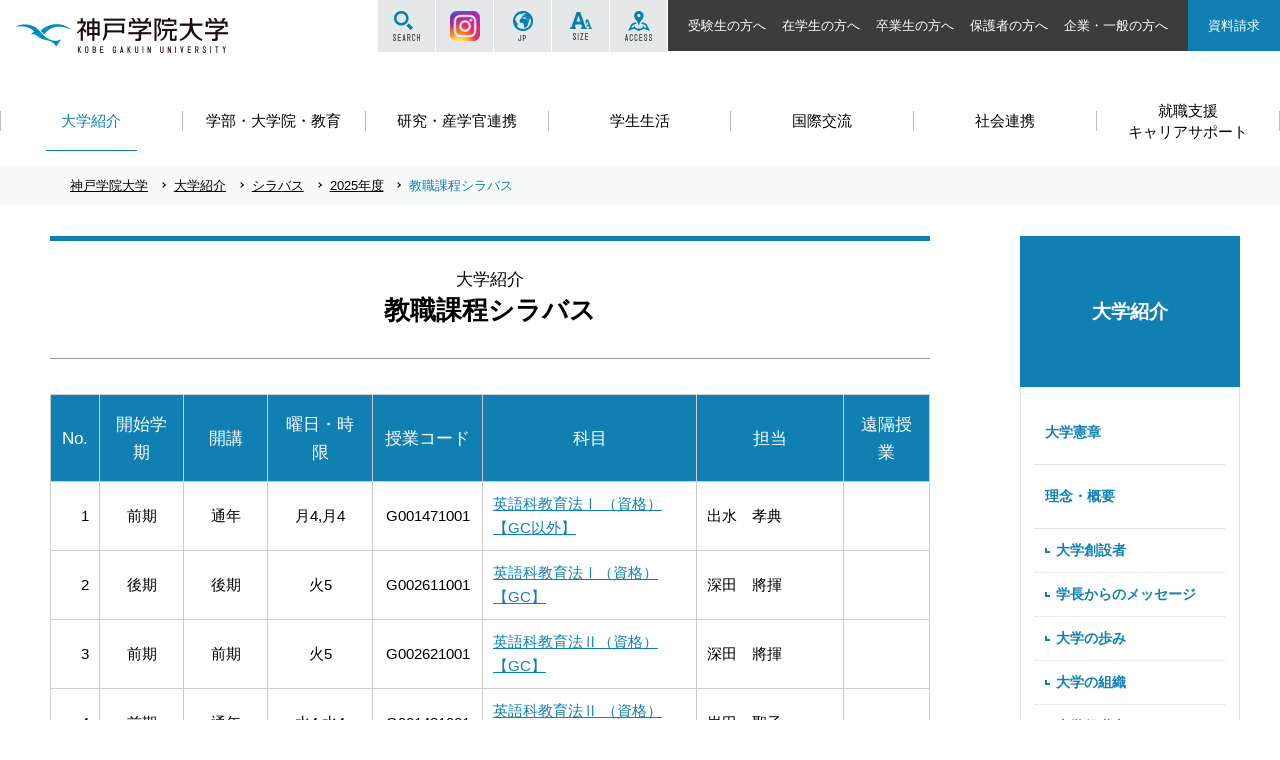

--- FILE ---
content_type: text/html
request_url: https://www.kobegakuin.ac.jp/information/syllabus/syllabus/02_.html
body_size: 93456
content:
<!DOCTYPE html>
<html lang="ja">
<head prefix="og: http://ogp.me/ns# fb: http://ogp.me/ns/fb# article: http://ogp.me/ns/article#">
<!-- Google Tag Manager -->
<script>(function(w,d,s,l,i){w[l]=w[l]||[];w[l].push({'gtm.start':
new Date().getTime(),event:'gtm.js'});var f=d.getElementsByTagName(s)[0],
j=d.createElement(s),dl=l!='dataLayer'?'&l='+l:'';j.async=true;j.src=
'https://www.googletagmanager.com/gtm.js?id='+i+dl;f.parentNode.insertBefore(j,f);
})(window,document,'script','dataLayer','GTM-NHSJV7CS');</script>
<!-- End Google Tag Manager -->
<!-- Google tag (gtag.js) GA4 -->
<script async src="https://www.googletagmanager.com/gtag/js?id=G-YST031XSRY"></script>
<script>
  window.dataLayer = window.dataLayer || [];
  function gtag(){dataLayer.push(arguments);}
  gtag('js', new Date());
  gtag('config', 'G-YST031XSRY');
</script>
<!-- Google Tag Manager -->
<script>(function(w,d,s,l,i){w[l]=w[l]||[];w[l].push({'gtm.start':
new Date().getTime(),event:'gtm.js'});var f=d.getElementsByTagName(s)[0],
j=d.createElement(s),dl=l!='dataLayer'?'&l='+l:'';j.async=true;j.src=
'https://www.googletagmanager.com/gtm.js?id='+i+dl;f.parentNode.insertBefore(j,f);
})(window,document,'script','dataLayer','GTM-PNLQNWPM');</script>
<!-- End Google Tag Manager -->
<meta charset="utf-8">
<meta http-equiv="X-UA-Compatible" content="IE=edge">
<meta name="format-detection" content="telephone=no">
<meta name="viewport" id="viewport" content="width=device-width, initial-scale=1.0, maximum-scale=1.0, user-scalable=0">
<script src="/js/viewport.js"></script>
<title>教職課程シラバス｜2025年度｜シラバス｜大学紹介｜神戸学院大学</title>
<meta name="description" content="神戸学院大学公式サイト。入試情報、大学紹介、学部・大学院、教育・研究、学生生活、、国際交流、社会連携、就職支援・キャリアサポートなど。">
<meta name="keywords" content="神戸学院大学,神戸学院,KOBE GAKUIN UNIVERSITY,ポートアイランド,有瀬,大学紹介,学部・大学院,教育・研究,学生生活,国際交流,社会連携,就職支援・キャリアサポート">
<link rel="shortcut icon" href="/favicon.ico" />
<link rel="stylesheet" href="/css/common.css">
<link rel="stylesheet" href="/css/style.css">
<link rel="stylesheet" href="/css/style_add.css">
<!--教職課程シラバス｜2025年度｜シラバス｜大学紹介｜-->
</head>
<body>
<!-- Google Tag Manager (noscript) -->
<noscript><iframe src="https://www.googletagmanager.com/ns.html?id=GTM-NHSJV7CS"
height="0" width="0" style="display:none;visibility:hidden"></iframe></noscript>
<!-- End Google Tag Manager (noscript) -->
<!-- Google Tag Manager (noscript) -->
<noscript><iframe src="https://www.googletagmanager.com/ns.html?id=GTM-PNLQNWPM"
height="0" width="0" style="display:none;visibility:hidden"></iframe></noscript>
<!-- End Google Tag Manager (noscript) -->
<!-- Google Tag Manager (noscript) -->
<noscript><iframe src="https://www.googletagmanager.com/ns.html?id=GTM-P6KHT6S"
height="0" width="0" style="display:none;visibility:hidden"></iframe></noscript>
<!-- End Google Tag Manager (noscript) -->
<header id="top" class="header">
  <div class="header-inner">
    <h1><a href="/"><img src="/img/common/logo.png" alt="神戸学院大学"></a></h1>
    <div id="menuBtn" class="menu"> <a href="javascript:void(0);" class="tMenu"><span></span><span></span></a> <a href="javascript:void(0);" class="gMenu"><span></span><span></span><span></span></a> </div>
  </div>
  <div id="menu" class="header-menu">
    <nav class="global">
      <ul>
        <li><a href="/information/"><span>大学紹介</span></a></li>
      <li><a href="/education/"><span>学部・大学院・教育</span></a></li>
      <li><a href="/research/"><span>研究・産学官連携</span></a></li>
        <li><a href="/support/"><span>学生生活</span></a></li>
        <li><a href="/international/"><span>国際交流</span></a></li>
        <li><a href="/social_contribution/"><span>社会連携</span></a></li>
        <li><a href="/career/"><span>就職支援<br>キャリアサポート</span></a></li>
		 <li class="addmission">
          <p class="addmissioninfo">
          <a href="https://admission.kobegakuin.ac.jp/" target="_blank">入試情報</a>
        </p></li>
      </ul>
    </nav>
    <div id="wiget">
      <div id="wiget-inner">
        <nav class="tool">
          <ul>
            <li class="search">
              <div class="search_inner"> <a href="#search-box" class="search-link"><span class="inner">サイト内を検索する</span></a>
                <div id="search-box" class="search-box">
                <form action="//www.google.com/cse" id="cse-search-box">
                    <div class="search-box-inner">
                      <div class="keyword">
                      <input type="hidden" name="cx" value="000133288859233033217:n8vywfvzykk">
                      <input type="hidden" name="ie" value="UTF-8">
                      <span class="intext"><input type="text" name="q" class="keywords" value=""></span>
                    </div>
                    <div class="btn"><button type="submit" class="search" name="sa">検索</button></div>
                    </div>
                  </form>
                <script type="text/javascript" src="//www.google.com/cse/brand?form=cse-search-box&lang=ja"></script>
                </div>
              </div>
            </li>
           <li class="social">
             <a href="https://instagram.com/kobegakuin_university_koho/" class="insta" target="_blank">Instagram</a>
              <ul>
              <li><a href="https://instagram.com/kobegakuin_university_koho/" class="insta" target="_blank">Instagram</a></li>
                <li><a href="http://www.facebook.com/KobegakuinUniversity" class="fb" target="_blank">facebook</a></li>
               <li><a href="/movie_selection/" class="youtube" target="_blank">YouTube</a></li>
              <li><a href="https://page.line.me/qfh8450k?openQrModal=true" class="line" target="_blank">LINE</a></li>
              </ul>
            </li>
            <li class="lang"><a href="javascript:void(0);">JP</a>
              <ul>
                <li><a href="/english/">English</a></li>
                <li><a href="/chinese/">中文簡体字</a></li>
              </ul>
            </li>
            <li class="size"><a href="javascript:void(0);">SIZE</a>
              <div id="fontSize">
                <noscript>
                <p>JavaScriptの設定を有効にしてください。</p>
                </noscript>
              </div>
            </li>
            <li class="access"><a href="/access/">ACCESS</a></li>
          </ul>
        </nav>
        <nav class="target">
          <ul>
          <li><a href="https://admission.kobegakuin.ac.jp/" target="_blank">受験生の方へ</a></li>
            <li><a href="/students/">在学生の方へ</a></li>
            <li><a href="/alumni/">卒業生の方へ</a></li>
            <li><a href="/guardian/">保護者の方へ</a></li>
            <li><a href="/company/">企業・一般の方へ</a></li>
          </ul>
          <ul class="social">
            <li><a href="https://instagram.com/kobegakuin_university_koho/" class="insta" target="_blank">Instagram</a></li>
           <li><a href="http://www.facebook.com/KobegakuinUniversity" class="fb" target="_blank">facebook</a></li>
            <li><a href="https://www.kobegakuin.ac.jp/movie_selection/" class="youtube" target="_blank">YouTube</a></li>
           <li><a href="https://page.line.me/qfh8450k?openQrModal=true" class="line" target="_blank">LINE</a></li>
          </ul>
        </nav>
      <p class="request"><a href="/shiryo.html">資料請求</a></p>
      </div>
    </div>
  </div>
</header>
<div class="mainCnt">
    <!-- topicpath START -->
    <div class="topicpath-wrap">
        <nav class="topicpath">
            <ul>
                <li><a href="/">神戸学院大学</a></li>
                <li><a href="/information/">大学紹介</a></li>
                <li><a href="/information/syllabus/">シラバス</a></li>
                <li><a href="/information/syllabus/syllabus/">2025年度</a></li>
                <li>教職課程シラバス</li>
            </ul>
        </nav>
    </div>
    <!-- topicpath END -->
    <div class="main-contents">
        <div class="main-contents-inner">
            <main class="subpage" id="main">
                    <div class="mainTtl">
                    <small>大学紹介</small>
                        <h1>教職課程シラバス</h1>
                    </div>
                <!-- ########## コンテンツBODY START ########## -->
                    <div class="swipe">
    <table border="1" cellspacing="0" cellpadding="3" class="normal" width="100%">
        <thead>
            <tr>
                <th class="normal" width="20">No.</th>
                <th class="normal" width="60">開始学期</th>
                <th class="normal" width="60">開講</th>
                <th class="normal" width="80">曜日・時限</th>
                <th class="normal" width="80">授業コード</th>
                <th class="normal" width="170">科目</th>
                <th class="normal" width="120">担当</th>
                <th class="normal" width="60">遠隔授業</th>
            </tr>
        </thead>
            <tr onmouseout="TRMouseOut(this)" onmouseover="TRMouseOver(this)">
                <td align="right">1</td>
                <td align="center">前期</td>
                <td align="center">通年</td>
                <td align="center">月4,月4</td>
                <td align="center">G001471001</td>
                <td align="left">
                    <a href="02/02_G001471001_ja_JP.html">
                        英語科教育法Ⅰ （資格）【GC以外】
                    </a>
                </td>
                <td align="left">出水　孝典</td>
                <td align="center"></td>
            </tr>
            <tr onmouseout="TRMouseOut(this)" onmouseover="TRMouseOver(this)">
                <td align="right">2</td>
                <td align="center">後期</td>
                <td align="center">後期</td>
                <td align="center">火5</td>
                <td align="center">G002611001</td>
                <td align="left">
                    <a href="02/02_G002611001_ja_JP.html">
                        英語科教育法Ⅰ（資格）【GC】
                    </a>
                </td>
                <td align="left">深田　將揮</td>
                <td align="center"></td>
            </tr>
            <tr onmouseout="TRMouseOut(this)" onmouseover="TRMouseOver(this)">
                <td align="right">3</td>
                <td align="center">前期</td>
                <td align="center">前期</td>
                <td align="center">火5</td>
                <td align="center">G002621001</td>
                <td align="left">
                    <a href="02/02_G002621001_ja_JP.html">
                        英語科教育法Ⅱ（資格）【GC】
                    </a>
                </td>
                <td align="left">深田　將揮</td>
                <td align="center"></td>
            </tr>
            <tr onmouseout="TRMouseOut(this)" onmouseover="TRMouseOver(this)">
                <td align="right">4</td>
                <td align="center">前期</td>
                <td align="center">通年</td>
                <td align="center">水4,水4</td>
                <td align="center">G001481001</td>
                <td align="left">
                    <a href="02/02_G001481001_ja_JP.html">
                        英語科教育法Ⅱ （資格）【GC以外】
                    </a>
                </td>
                <td align="left">岩田　聖子</td>
                <td align="center"></td>
            </tr>
            <tr onmouseout="TRMouseOut(this)" onmouseover="TRMouseOver(this)">
                <td align="right">5</td>
                <td align="center">後期</td>
                <td align="center">後期</td>
                <td align="center">月5</td>
                <td align="center">G002631001</td>
                <td align="left">
                    <a href="02/02_G002631001_ja_JP.html">
                        英語科教育法Ⅲ（資格）【GC】
                    </a>
                </td>
                <td align="left">深田　將揮</td>
                <td align="center"></td>
            </tr>
            <tr onmouseout="TRMouseOut(this)" onmouseover="TRMouseOver(this)">
                <td align="right">6</td>
                <td align="center">後期</td>
                <td align="center">後期</td>
                <td align="center">火2</td>
                <td align="center">G002641001</td>
                <td align="left">
                    <a href="02/02_G002641001_ja_JP.html">
                        英語科教育法Ⅳ（資格）【GC】
                    </a>
                </td>
                <td align="left">深田　將揮</td>
                <td align="center"></td>
            </tr>
            <tr onmouseout="TRMouseOut(this)" onmouseover="TRMouseOver(this)">
                <td align="right">7</td>
                <td align="center">前期</td>
                <td align="center">通年集中</td>
                <td align="center">他,他</td>
                <td align="center">G001521001</td>
                <td align="left">
                    <a href="02/02_G001521001_ja_JP.html">
                        栄養教育実習 （資格）
                    </a>
                </td>
                <td align="left">水野　千恵</td>
                <td align="center"></td>
            </tr>
            <tr onmouseout="TRMouseOut(this)" onmouseover="TRMouseOver(this)">
                <td align="right">8</td>
                <td align="center">前期</td>
                <td align="center">前期集中</td>
                <td align="center">他</td>
                <td align="center">G001531001</td>
                <td align="left">
                    <a href="02/02_G001531001_ja_JP.html">
                        栄養教諭概論Ⅰ （資格）
                    </a>
                </td>
                <td align="left">水野　千恵</td>
                <td align="center"></td>
            </tr>
            <tr onmouseout="TRMouseOut(this)" onmouseover="TRMouseOver(this)">
                <td align="right">9</td>
                <td align="center">前期</td>
                <td align="center">通年集中</td>
                <td align="center">他,他</td>
                <td align="center">G001541001</td>
                <td align="left">
                    <a href="02/02_G001541001_ja_JP.html">
                        栄養教諭概論Ⅱ （資格）
                    </a>
                </td>
                <td align="left">水野　千恵</td>
                <td align="center"></td>
            </tr>
            <tr onmouseout="TRMouseOut(this)" onmouseover="TRMouseOver(this)">
                <td align="right">10</td>
                <td align="center">前期</td>
                <td align="center">前期</td>
                <td align="center">月5</td>
                <td align="center">G001161001</td>
                <td align="left">
                    <a href="02/02_G001161001_ja_JP.html">
                        漢文学概論  (資格)
                    </a>
                </td>
                <td align="left">藤井　宏</td>
                <td align="center"></td>
            </tr>
            <tr onmouseout="TRMouseOut(this)" onmouseover="TRMouseOver(this)">
                <td align="right">11</td>
                <td align="center">前期</td>
                <td align="center">前期</td>
                <td align="center">月4</td>
                <td align="center">G001171001</td>
                <td align="left">
                    <a href="02/02_G001171001_ja_JP.html">
                        漢文学講読  (資格)
                    </a>
                </td>
                <td align="left">藤井　宏</td>
                <td align="center"></td>
            </tr>
            <tr onmouseout="TRMouseOut(this)" onmouseover="TRMouseOver(this)">
                <td align="right">12</td>
                <td align="center">前期</td>
                <td align="center">前期</td>
                <td align="center">木2</td>
                <td align="center">G000031001</td>
                <td align="left">
                    <a href="02/02_G000031001_ja_JP.html">
                        学校心理学 （資格）
                    </a>
                </td>
                <td align="left">難波　愛</td>
                <td align="center"></td>
            </tr>
            <tr onmouseout="TRMouseOut(this)" onmouseover="TRMouseOver(this)">
                <td align="right">13</td>
                <td align="center">後期</td>
                <td align="center">後期</td>
                <td align="center">火4</td>
                <td align="center">G001551001</td>
                <td align="left">
                    <a href="02/02_G001551001_ja_JP.html">
                        教育原論 （資格）
                    </a>
                </td>
                <td align="left">水谷　勇</td>
                <td align="center"></td>
            </tr>
            <tr onmouseout="TRMouseOut(this)" onmouseover="TRMouseOver(this)">
                <td align="right">14</td>
                <td align="center">後期</td>
                <td align="center">後期</td>
                <td align="center">木5</td>
                <td align="center">G001551002</td>
                <td align="left">
                    <a href="02/02_G001551002_ja_JP.html">
                        教育原論 （資格）
                    </a>
                </td>
                <td align="left">山内　乾史</td>
                <td align="center"></td>
            </tr>
            <tr onmouseout="TRMouseOut(this)" onmouseover="TRMouseOver(this)">
                <td align="right">15</td>
                <td align="center">前期</td>
                <td align="center">前期</td>
                <td align="center">木1</td>
                <td align="center">G001391001</td>
                <td align="left">
                    <a href="02/02_G001391001_ja_JP.html">
                        教育史 (資格)
                    </a>
                </td>
                <td align="left">水谷　勇</td>
                <td align="center"></td>
            </tr>
            <tr onmouseout="TRMouseOut(this)" onmouseover="TRMouseOver(this)">
                <td align="right">16</td>
                <td align="center">前期</td>
                <td align="center">前期</td>
                <td align="center">木1</td>
                <td align="center">G001391002</td>
                <td align="left">
                    <a href="02/02_G001391002_ja_JP.html">
                        教育史［遠隔］(資格)
                    </a>
                </td>
                <td align="left">水谷　勇</td>
                <td align="center"></td>
            </tr>
            <tr onmouseout="TRMouseOut(this)" onmouseover="TRMouseOver(this)">
                <td align="right">17</td>
                <td align="center">前期</td>
                <td align="center">前期集中</td>
                <td align="center">他</td>
                <td align="center">G000022001</td>
                <td align="left">
                    <a href="02/02_G000022001_ja_JP.html">
                        教育心理学 （資格）
                    </a>
                </td>
                <td align="left">石野　陽子</td>
                <td align="center"></td>
            </tr>
            <tr onmouseout="TRMouseOut(this)" onmouseover="TRMouseOver(this)">
                <td align="right">18</td>
                <td align="center">後期</td>
                <td align="center">後期</td>
                <td align="center">火1</td>
                <td align="center">G000022003</td>
                <td align="left">
                    <a href="02/02_G000022003_ja_JP.html">
                        教育心理学 （資格）
                    </a>
                </td>
                <td align="left">道城　裕貴</td>
                <td align="center"></td>
            </tr>
            <tr onmouseout="TRMouseOut(this)" onmouseover="TRMouseOver(this)">
                <td align="right">19</td>
                <td align="center">前期</td>
                <td align="center">通年集中</td>
                <td align="center">他,他</td>
                <td align="center">G000991001</td>
                <td align="left">
                    <a href="02/02_G000991001_ja_JP.html">
                        教育実習事前・事後指導 （資格）
                    </a>
                </td>
                <td align="left">井上　豊久</td>
                <td align="center"></td>
            </tr>
            <tr onmouseout="TRMouseOut(this)" onmouseover="TRMouseOver(this)">
                <td align="right">20</td>
                <td align="center">前期</td>
                <td align="center">通年集中</td>
                <td align="center">他,他</td>
                <td align="center">G000991002</td>
                <td align="left">
                    <a href="02/02_G000991002_ja_JP.html">
                        教育実習事前・事後指導 （資格）
                    </a>
                </td>
                <td align="left">井上　豊久</td>
                <td align="center"></td>
            </tr>
            <tr onmouseout="TRMouseOut(this)" onmouseover="TRMouseOver(this)">
                <td align="right">21</td>
                <td align="center">後期</td>
                <td align="center">後期集中</td>
                <td align="center">他</td>
                <td align="center">G000991003</td>
                <td align="left">
                    <a href="02/02_G000991003_ja_JP.html">
                        教育実習事前・事後指導 （資格）
                    </a>
                </td>
                <td align="left">井上　豊久</td>
                <td align="center"></td>
            </tr>
            <tr onmouseout="TRMouseOut(this)" onmouseover="TRMouseOver(this)">
                <td align="right">22</td>
                <td align="center">前期</td>
                <td align="center">通年集中</td>
                <td align="center">他,他</td>
                <td align="center">G001001001</td>
                <td align="left">
                    <a href="02/02_G001001001_ja_JP.html">
                        教育実習Ⅰ （資格）
                    </a>
                </td>
                <td align="left">井上　豊久</td>
                <td align="center"></td>
            </tr>
            <tr onmouseout="TRMouseOut(this)" onmouseover="TRMouseOver(this)">
                <td align="right">23</td>
                <td align="center">前期</td>
                <td align="center">通年集中</td>
                <td align="center">他,他</td>
                <td align="center">G001001002</td>
                <td align="left">
                    <a href="02/02_G001001002_ja_JP.html">
                        教育実習Ⅰ （資格）
                    </a>
                </td>
                <td align="left">井上　豊久</td>
                <td align="center"></td>
            </tr>
            <tr onmouseout="TRMouseOut(this)" onmouseover="TRMouseOver(this)">
                <td align="right">24</td>
                <td align="center">後期</td>
                <td align="center">後期集中</td>
                <td align="center">他</td>
                <td align="center">G001001003</td>
                <td align="left">
                    <a href="02/02_G001001003_ja_JP.html">
                        教育実習Ⅰ （資格）
                    </a>
                </td>
                <td align="left">井上　豊久</td>
                <td align="center"></td>
            </tr>
            <tr onmouseout="TRMouseOut(this)" onmouseover="TRMouseOver(this)">
                <td align="right">25</td>
                <td align="center">前期</td>
                <td align="center">通年集中</td>
                <td align="center">他,他</td>
                <td align="center">G001011001</td>
                <td align="left">
                    <a href="02/02_G001011001_ja_JP.html">
                        教育実習Ⅱ （資格）
                    </a>
                </td>
                <td align="left">井上　豊久</td>
                <td align="center"></td>
            </tr>
            <tr onmouseout="TRMouseOut(this)" onmouseover="TRMouseOver(this)">
                <td align="right">26</td>
                <td align="center">前期</td>
                <td align="center">通年集中</td>
                <td align="center">他,他</td>
                <td align="center">G001011002</td>
                <td align="left">
                    <a href="02/02_G001011002_ja_JP.html">
                        教育実習Ⅱ （資格）
                    </a>
                </td>
                <td align="left">井上　豊久</td>
                <td align="center"></td>
            </tr>
            <tr onmouseout="TRMouseOut(this)" onmouseover="TRMouseOver(this)">
                <td align="right">27</td>
                <td align="center">前期</td>
                <td align="center">前期</td>
                <td align="center">金1</td>
                <td align="center">G000972001</td>
                <td align="left">
                    <a href="02/02_G000972001_ja_JP.html">
                        教育相談 （資格）
                    </a>
                </td>
                <td align="left">田中　秀男</td>
                <td align="center"></td>
            </tr>
            <tr onmouseout="TRMouseOut(this)" onmouseover="TRMouseOver(this)">
                <td align="right">28</td>
                <td align="center">後期</td>
                <td align="center">後期集中</td>
                <td align="center">他</td>
                <td align="center">G000972002</td>
                <td align="left">
                    <a href="02/02_G000972002_ja_JP.html">
                        教育相談 （資格）
                    </a>
                </td>
                <td align="left">石野　陽子</td>
                <td align="center"></td>
            </tr>
            <tr onmouseout="TRMouseOut(this)" onmouseover="TRMouseOver(this)">
                <td align="right">29</td>
                <td align="center">後期</td>
                <td align="center">後期</td>
                <td align="center">火2</td>
                <td align="center">G000961001</td>
                <td align="left">
                    <a href="02/02_G000961001_ja_JP.html">
                        教育方法論 （資格）
                    </a>
                </td>
                <td align="left">小嵜　麻由</td>
                <td align="center"></td>
            </tr>
            <tr onmouseout="TRMouseOut(this)" onmouseover="TRMouseOver(this)">
                <td align="right">30</td>
                <td align="center">後期</td>
                <td align="center">後期</td>
                <td align="center">金4</td>
                <td align="center">G000961002</td>
                <td align="left">
                    <a href="02/02_G000961002_ja_JP.html">
                        教育方法論 （資格）
                    </a>
                </td>
                <td align="left">大西　慎也</td>
                <td align="center"></td>
            </tr>
            <tr onmouseout="TRMouseOut(this)" onmouseover="TRMouseOver(this)">
                <td align="right">31</td>
                <td align="center">後期</td>
                <td align="center">後期</td>
                <td align="center">金5</td>
                <td align="center">G000961003</td>
                <td align="left">
                    <a href="02/02_G000961003_ja_JP.html">
                        教育方法論 （資格）
                    </a>
                </td>
                <td align="left">大西　慎也</td>
                <td align="center"></td>
            </tr>
            <tr onmouseout="TRMouseOut(this)" onmouseover="TRMouseOver(this)">
                <td align="right">32</td>
                <td align="center">後期</td>
                <td align="center">後期</td>
                <td align="center">金2</td>
                <td align="center">G001611001</td>
                <td align="left">
                    <a href="02/02_G001611001_ja_JP.html">
                        教職実践演習（栄養教諭） （資格）
                    </a>
                </td>
                <td align="left">水野　千恵</td>
                <td align="center"></td>
            </tr>
            <tr onmouseout="TRMouseOut(this)" onmouseover="TRMouseOver(this)">
                <td align="right">33</td>
                <td align="center">後期</td>
                <td align="center">後期</td>
                <td align="center">月2</td>
                <td align="center">G001601005</td>
                <td align="left">
                    <a href="02/02_G001601005_ja_JP.html">
                        教職実践演習（中・高教諭）（資格）【GC】
                    </a>
                </td>
                <td align="left">深田　將揮</td>
                <td align="center"></td>
            </tr>
            <tr onmouseout="TRMouseOut(this)" onmouseover="TRMouseOver(this)">
                <td align="right">34</td>
                <td align="center">後期</td>
                <td align="center">後期</td>
                <td align="center">火2</td>
                <td align="center">G001601002</td>
                <td align="left">
                    <a href="02/02_G001601002_ja_JP.html">
                        教職実践演習（中・高教諭） （資格）
                    </a>
                </td>
                <td align="left">中村　健史</td>
                <td align="center"></td>
            </tr>
            <tr onmouseout="TRMouseOut(this)" onmouseover="TRMouseOver(this)">
                <td align="right">35</td>
                <td align="center">後期</td>
                <td align="center">後期</td>
                <td align="center">木2</td>
                <td align="center">G001601003</td>
                <td align="left">
                    <a href="02/02_G001601003_ja_JP.html">
                        教職実践演習（中・高教諭） （資格）
                    </a>
                </td>
                <td align="left">陶山　浩</td>
                <td align="center"></td>
            </tr>
            <tr onmouseout="TRMouseOut(this)" onmouseover="TRMouseOver(this)">
                <td align="right">36</td>
                <td align="center">後期</td>
                <td align="center">後期</td>
                <td align="center">土1</td>
                <td align="center">G001601001</td>
                <td align="left">
                    <a href="02/02_G001601001_ja_JP.html">
                        教職実践演習（中・高教諭） （資格）
                    </a>
                </td>
                <td align="left">中村　健治</td>
                <td align="center"></td>
            </tr>
            <tr onmouseout="TRMouseOut(this)" onmouseover="TRMouseOver(this)">
                <td align="right">37</td>
                <td align="center">前期</td>
                <td align="center">前期</td>
                <td align="center">火5</td>
                <td align="center">G001491001</td>
                <td align="left">
                    <a href="02/02_G001491001_ja_JP.html">
                        教職入門 （資格）【人文学部】
                    </a>
                </td>
                <td align="left">井上　豊久</td>
                <td align="center"></td>
            </tr>
            <tr onmouseout="TRMouseOut(this)" onmouseover="TRMouseOver(this)">
                <td align="right">38</td>
                <td align="center">前期</td>
                <td align="center">前期</td>
                <td align="center">木5</td>
                <td align="center">G001491003</td>
                <td align="left">
                    <a href="02/02_G001491003_ja_JP.html">
                        教職入門 （資格）
                    </a>
                </td>
                <td align="left">陶山　浩</td>
                <td align="center"></td>
            </tr>
            <tr onmouseout="TRMouseOut(this)" onmouseover="TRMouseOver(this)">
                <td align="right">39</td>
                <td align="center">前期</td>
                <td align="center">前期</td>
                <td align="center">金5</td>
                <td align="center">G001491002</td>
                <td align="left">
                    <a href="02/02_G001491002_ja_JP.html">
                        教職入門 （資格）【人文学部以外】
                    </a>
                </td>
                <td align="left">井上　豊久</td>
                <td align="center"></td>
            </tr>
            <tr onmouseout="TRMouseOut(this)" onmouseover="TRMouseOver(this)">
                <td align="right">40</td>
                <td align="center">前期</td>
                <td align="center">通年</td>
                <td align="center">月3,月3</td>
                <td align="center">G001451001</td>
                <td align="left">
                    <a href="02/02_G001451001_ja_JP.html">
                        国語科教育法Ⅰ （資格）
                    </a>
                </td>
                <td align="left">小嵜　麻由</td>
                <td align="center"></td>
            </tr>
            <tr onmouseout="TRMouseOut(this)" onmouseover="TRMouseOver(this)">
                <td align="right">41</td>
                <td align="center">前期</td>
                <td align="center">通年</td>
                <td align="center">金2,金2</td>
                <td align="center">G001461001</td>
                <td align="left">
                    <a href="02/02_G001461001_ja_JP.html">
                        国語科教育法Ⅱ （資格）
                    </a>
                </td>
                <td align="left">小嵜　麻由</td>
                <td align="center"></td>
            </tr>
            <tr onmouseout="TRMouseOut(this)" onmouseover="TRMouseOver(this)">
                <td align="right">42</td>
                <td align="center">前期</td>
                <td align="center">通年</td>
                <td align="center">火5,火5</td>
                <td align="center">G000351002</td>
                <td align="left">
                    <a href="02/02_G000351002_ja_JP.html">
                        自然地理学(資格)
                    </a>
                </td>
                <td align="left">藤岡　達也</td>
                <td align="center"></td>
            </tr>
            <tr onmouseout="TRMouseOut(this)" onmouseover="TRMouseOver(this)">
                <td align="right">43</td>
                <td align="center">前期</td>
                <td align="center">通年</td>
                <td align="center">金3,金3</td>
                <td align="center">G000351001</td>
                <td align="left">
                    <a href="02/02_G000351001_ja_JP.html">
                        自然地理学  (資格)
                    </a>
                </td>
                <td align="left">鹿島　基彦</td>
                <td align="center"></td>
            </tr>
            <tr onmouseout="TRMouseOut(this)" onmouseover="TRMouseOver(this)">
                <td align="right">44</td>
                <td align="center">前期</td>
                <td align="center">通年</td>
                <td align="center">火3,火3</td>
                <td align="center">G001422003</td>
                <td align="left">
                    <a href="02/02_G001422003_ja_JP.html">
                        社会科・公民科教育法 （資格）
                    </a>
                </td>
                <td align="left">中村　健治</td>
                <td align="center"></td>
            </tr>
            <tr onmouseout="TRMouseOut(this)" onmouseover="TRMouseOver(this)">
                <td align="right">45</td>
                <td align="center">前期</td>
                <td align="center">通年</td>
                <td align="center">火4,火4</td>
                <td align="center">G001422001</td>
                <td align="left">
                    <a href="02/02_G001422001_ja_JP.html">
                        社会科・公民科教育法 （資格）
                    </a>
                </td>
                <td align="left">久保　哲成</td>
                <td align="center"></td>
            </tr>
            <tr onmouseout="TRMouseOut(this)" onmouseover="TRMouseOver(this)">
                <td align="right">46</td>
                <td align="center">前期</td>
                <td align="center">通年</td>
                <td align="center">金1,金1</td>
                <td align="center">G001422002</td>
                <td align="left">
                    <a href="02/02_G001422002_ja_JP.html">
                        社会科・公民科教育法(資格)
                    </a>
                </td>
                <td align="left">陶山　浩</td>
                <td align="center"></td>
            </tr>
            <tr onmouseout="TRMouseOut(this)" onmouseover="TRMouseOver(this)">
                <td align="right">47</td>
                <td align="center">前期</td>
                <td align="center">通年</td>
                <td align="center">月1,月1</td>
                <td align="center">G001412002</td>
                <td align="left">
                    <a href="02/02_G001412002_ja_JP.html">
                        社会科・地理歴史科教育法(資格)
                    </a>
                </td>
                <td align="left">陶山　浩</td>
                <td align="center"></td>
            </tr>
            <tr onmouseout="TRMouseOut(this)" onmouseover="TRMouseOver(this)">
                <td align="right">48</td>
                <td align="center">前期</td>
                <td align="center">通年</td>
                <td align="center">火2,火2</td>
                <td align="center">G001412003</td>
                <td align="left">
                    <a href="02/02_G001412003_ja_JP.html">
                        社会科・地理歴史科教育法 （資格）
                    </a>
                </td>
                <td align="left">中村　健治</td>
                <td align="center"></td>
            </tr>
            <tr onmouseout="TRMouseOut(this)" onmouseover="TRMouseOver(this)">
                <td align="right">49</td>
                <td align="center">前期</td>
                <td align="center">通年</td>
                <td align="center">土2,土2</td>
                <td align="center">G001412001</td>
                <td align="left">
                    <a href="02/02_G001412001_ja_JP.html">
                        社会科・地理歴史科教育法 （資格）
                    </a>
                </td>
                <td align="left">中村　健治</td>
                <td align="center"></td>
            </tr>
            <tr onmouseout="TRMouseOut(this)" onmouseover="TRMouseOver(this)">
                <td align="right">50</td>
                <td align="center">前期</td>
                <td align="center">前期</td>
                <td align="center">火3</td>
                <td align="center">G001051001</td>
                <td align="left">
                    <a href="02/02_G001051001_ja_JP.html">
                        社会学概論 （資格）
                    </a>
                </td>
                <td align="left">中井　良育</td>
                <td align="center"></td>
            </tr>
            <tr onmouseout="TRMouseOut(this)" onmouseover="TRMouseOver(this)">
                <td align="right">51</td>
                <td align="center">前期</td>
                <td align="center">通年</td>
                <td align="center">水4,水4</td>
                <td align="center">G001061001</td>
                <td align="left">
                    <a href="02/02_G001061001_ja_JP.html">
                        宗教学概論 （資格）
                    </a>
                </td>
                <td align="left">阿部　倫子</td>
                <td align="center"></td>
            </tr>
            <tr onmouseout="TRMouseOut(this)" onmouseover="TRMouseOver(this)">
                <td align="right">52</td>
                <td align="center">前期</td>
                <td align="center">前期</td>
                <td align="center">火4</td>
                <td align="center">G000672001</td>
                <td align="left">
                    <a href="02/02_G000672001_ja_JP.html">
                        書道Ⅰ （書写を含む。） (資格)
                    </a>
                </td>
                <td align="left">岡本　弘行</td>
                <td align="center"></td>
            </tr>
            <tr onmouseout="TRMouseOut(this)" onmouseover="TRMouseOver(this)">
                <td align="right">53</td>
                <td align="center">後期</td>
                <td align="center">後期</td>
                <td align="center">火4</td>
                <td align="center">G000681001</td>
                <td align="left">
                    <a href="02/02_G000681001_ja_JP.html">
                        書道Ⅱ （資格）
                    </a>
                </td>
                <td align="left">岡本　弘行</td>
                <td align="center"></td>
            </tr>
            <tr onmouseout="TRMouseOut(this)" onmouseover="TRMouseOver(this)">
                <td align="right">54</td>
                <td align="center">前期</td>
                <td align="center">前期</td>
                <td align="center">水5</td>
                <td align="center">G000141001</td>
                <td align="left">
                    <a href="02/02_G000141001_ja_JP.html">
                        授業におけるＩＣＴの活用 （資格）
                    </a>
                </td>
                <td align="left">小嵜　麻由</td>
                <td align="center"></td>
            </tr>
            <tr onmouseout="TRMouseOut(this)" onmouseover="TRMouseOver(this)">
                <td align="right">55</td>
                <td align="center">後期</td>
                <td align="center">後期</td>
                <td align="center">木1</td>
                <td align="center">G000141002</td>
                <td align="left">
                    <a href="02/02_G000141002_ja_JP.html">
                        授業におけるＩＣＴの活用 （資格）
                    </a>
                </td>
                <td align="left">小嵜　麻由</td>
                <td align="center"></td>
            </tr>
            <tr onmouseout="TRMouseOut(this)" onmouseover="TRMouseOver(this)">
                <td align="right">56</td>
                <td align="center">前期</td>
                <td align="center">通年</td>
                <td align="center">水2,水2</td>
                <td align="center">G000261002</td>
                <td align="left">
                    <a href="02/02_G000261002_ja_JP.html">
                        人文地理学  (資格)
                    </a>
                </td>
                <td align="left">西尾　正仁</td>
                <td align="center"></td>
            </tr>
            <tr onmouseout="TRMouseOut(this)" onmouseover="TRMouseOver(this)">
                <td align="right">57</td>
                <td align="center">前期</td>
                <td align="center">通年</td>
                <td align="center">水2,水2</td>
                <td align="center">G000261003</td>
                <td align="left">
                    <a href="02/02_G000261003_ja_JP.html">
                        人文地理学 (資格)
                    </a>
                </td>
                <td align="left">久保　哲成</td>
                <td align="center"></td>
            </tr>
            <tr onmouseout="TRMouseOut(this)" onmouseover="TRMouseOver(this)">
                <td align="right">58</td>
                <td align="center">前期</td>
                <td align="center">通年</td>
                <td align="center">木3,木3</td>
                <td align="center">G000261001</td>
                <td align="left">
                    <a href="02/02_G000261001_ja_JP.html">
                        人文地理学  (資格)
                    </a>
                </td>
                <td align="left">西尾　正仁</td>
                <td align="center"></td>
            </tr>
            <tr onmouseout="TRMouseOut(this)" onmouseover="TRMouseOver(this)">
                <td align="right">59</td>
                <td align="center">前期</td>
                <td align="center">前期</td>
                <td align="center">水2</td>
                <td align="center">G000134004</td>
                <td align="left">
                    <a href="02/02_G000134004_ja_JP.html">
                        生徒・進路指導論/生徒指導論 （資格）
                    </a>
                </td>
                <td align="left">小嵜　麻由</td>
                <td align="center"></td>
            </tr>
            <tr onmouseout="TRMouseOut(this)" onmouseover="TRMouseOver(this)">
                <td align="right">60</td>
                <td align="center">前期</td>
                <td align="center">前期</td>
                <td align="center">土1</td>
                <td align="center">G000134001</td>
                <td align="left">
                    <a href="02/02_G000134001_ja_JP.html">
                        生徒・進路指導論/生徒指導論  (資格)
                    </a>
                </td>
                <td align="left">松井　典夫</td>
                <td align="center"></td>
            </tr>
            <tr onmouseout="TRMouseOut(this)" onmouseover="TRMouseOver(this)">
                <td align="right">61</td>
                <td align="center">前期</td>
                <td align="center">前期</td>
                <td align="center">土3</td>
                <td align="center">G000134002</td>
                <td align="left">
                    <a href="02/02_G000134002_ja_JP.html">
                        生徒・進路指導論/生徒指導論(資格)
                    </a>
                </td>
                <td align="left">山内　乾史</td>
                <td align="center"></td>
            </tr>
            <tr onmouseout="TRMouseOut(this)" onmouseover="TRMouseOver(this)">
                <td align="right">62</td>
                <td align="center">後期</td>
                <td align="center">後期</td>
                <td align="center">木4</td>
                <td align="center">G000134003</td>
                <td align="left">
                    <a href="02/02_G000134003_ja_JP.html">
                        生徒・進路指導論/生徒指導論(資格)
                    </a>
                </td>
                <td align="left">山内　乾史</td>
                <td align="center"></td>
            </tr>
            <tr onmouseout="TRMouseOut(this)" onmouseover="TRMouseOver(this)">
                <td align="right">63</td>
                <td align="center">後期</td>
                <td align="center">後期</td>
                <td align="center">金5</td>
                <td align="center">G001043002</td>
                <td align="left">
                    <a href="02/02_G001043002_ja_JP.html">
                        西洋の歴史  (資格)
                    </a>
                </td>
                <td align="left">北村　厚</td>
                <td align="center"></td>
            </tr>
            <tr onmouseout="TRMouseOut(this)" onmouseover="TRMouseOver(this)">
                <td align="right">64</td>
                <td align="center">前期</td>
                <td align="center">通年</td>
                <td align="center">水1,水1</td>
                <td align="center">G000271003</td>
                <td align="left">
                    <a href="02/02_G000271003_ja_JP.html">
                        地誌学(資格)
                    </a>
                </td>
                <td align="left">久保　哲成</td>
                <td align="center"></td>
            </tr>
            <tr onmouseout="TRMouseOut(this)" onmouseover="TRMouseOver(this)">
                <td align="right">65</td>
                <td align="center">前期</td>
                <td align="center">通年</td>
                <td align="center">水3,水3</td>
                <td align="center">G000271001</td>
                <td align="left">
                    <a href="02/02_G000271001_ja_JP.html">
                        地誌学  (資格)
                    </a>
                </td>
                <td align="left">西尾　正仁</td>
                <td align="center"></td>
            </tr>
            <tr onmouseout="TRMouseOut(this)" onmouseover="TRMouseOver(this)">
                <td align="right">66</td>
                <td align="center">前期</td>
                <td align="center">通年</td>
                <td align="center">木4,木4</td>
                <td align="center">G000271002</td>
                <td align="left">
                    <a href="02/02_G000271002_ja_JP.html">
                        地誌学  (資格)
                    </a>
                </td>
                <td align="left">西尾　正仁</td>
                <td align="center"></td>
            </tr>
            <tr onmouseout="TRMouseOut(this)" onmouseover="TRMouseOver(this)">
                <td align="right">67</td>
                <td align="center">前期</td>
                <td align="center">通年</td>
                <td align="center">火5,火5</td>
                <td align="center">G000302002</td>
                <td align="left">
                    <a href="02/02_G000302002_ja_JP.html">
                        哲学概論  (資格)
                    </a>
                </td>
                <td align="left">平光　哲朗</td>
                <td align="center"></td>
            </tr>
            <tr onmouseout="TRMouseOut(this)" onmouseover="TRMouseOver(this)">
                <td align="right">68</td>
                <td align="center">前期</td>
                <td align="center">通年</td>
                <td align="center">土1,土1</td>
                <td align="center">G000302001</td>
                <td align="left">
                    <a href="02/02_G000302001_ja_JP.html">
                        哲学概論  (資格)
                    </a>
                </td>
                <td align="left">野々村　梓</td>
                <td align="center"></td>
            </tr>
            <tr onmouseout="TRMouseOut(this)" onmouseover="TRMouseOver(this)">
                <td align="right">69</td>
                <td align="center">前期</td>
                <td align="center">前期</td>
                <td align="center">金5</td>
                <td align="center">G001033001</td>
                <td align="left">
                    <a href="02/02_G001033001_ja_JP.html">
                        東洋の歴史  (資格)
                    </a>
                </td>
                <td align="left">大原　良通</td>
                <td align="center"></td>
            </tr>
            <tr onmouseout="TRMouseOut(this)" onmouseover="TRMouseOver(this)">
                <td align="right">70</td>
                <td align="center">後期</td>
                <td align="center">後期</td>
                <td align="center">月4</td>
                <td align="center">G000661001</td>
                <td align="left">
                    <a href="02/02_G000661001_ja_JP.html">
                        日本漢文学  (資格)
                    </a>
                </td>
                <td align="left">藤井　宏</td>
                <td align="center"></td>
            </tr>
            <tr onmouseout="TRMouseOut(this)" onmouseover="TRMouseOver(this)">
                <td align="right">71</td>
                <td align="center">前期</td>
                <td align="center">前期</td>
                <td align="center">木1</td>
                <td align="center">G001023002</td>
                <td align="left">
                    <a href="02/02_G001023002_ja_JP.html">
                        日本の歴史  (資格)
                    </a>
                </td>
                <td align="left">曽我部　愛</td>
                <td align="center"></td>
            </tr>
            <tr onmouseout="TRMouseOut(this)" onmouseover="TRMouseOver(this)">
                <td align="right">72</td>
                <td align="center">前期</td>
                <td align="center">通年</td>
                <td align="center">月5,月4</td>
                <td align="center">G000312002</td>
                <td align="left">
                    <a href="02/02_G000312002_ja_JP.html">
                        倫理学概論  (資格)
                    </a>
                </td>
                <td align="left">平光　哲朗</td>
                <td align="center"></td>
            </tr>
            <tr onmouseout="TRMouseOut(this)" onmouseover="TRMouseOver(this)">
                <td align="right">73</td>
                <td align="center">前期</td>
                <td align="center">通年</td>
                <td align="center">土2,土2</td>
                <td align="center">G000312001</td>
                <td align="left">
                    <a href="02/02_G000312001_ja_JP.html">
                        倫理学概論(資格)
                    </a>
                </td>
                <td align="left">野々村　梓</td>
                <td align="center"></td>
            </tr>
            <tr onmouseout="TRMouseOut(this)" onmouseover="TRMouseOver(this)">
                <td align="right">74</td>
                <td align="center">前期</td>
                <td align="center">前期</td>
                <td align="center">木1</td>
                <td align="center">G000124001</td>
                <td align="left">
                    <a href="02/02_G000124001_ja_JP.html">
                        総合的な学習の時間・特別活動の指導法/特別活動の指導法(資格)
                    </a>
                </td>
                <td align="left">陶山　浩</td>
                <td align="center"></td>
            </tr>
            <tr onmouseout="TRMouseOut(this)" onmouseover="TRMouseOver(this)">
                <td align="right">75</td>
                <td align="center">後期</td>
                <td align="center">後期</td>
                <td align="center">水1</td>
                <td align="center">G000124002</td>
                <td align="left">
                    <a href="02/02_G000124002_ja_JP.html">
                        総合的な学習の時間・特別活動の指導法/特別活動の指導法 （資格）
                    </a>
                </td>
                <td align="left">大西　慎也</td>
                <td align="center"></td>
            </tr>
            <tr onmouseout="TRMouseOut(this)" onmouseover="TRMouseOver(this)">
                <td align="right">76</td>
                <td align="center">後期</td>
                <td align="center">後期</td>
                <td align="center">土1</td>
                <td align="center">G000124003</td>
                <td align="left">
                    <a href="02/02_G000124003_ja_JP.html">
                        総合的な学習の時間・特別活動の指導法/特別活動の指導法  (資格)
                    </a>
                </td>
                <td align="left">松井　典夫</td>
                <td align="center"></td>
            </tr>
            <tr onmouseout="TRMouseOut(this)" onmouseover="TRMouseOver(this)">
                <td align="right">77</td>
                <td align="center">前期</td>
                <td align="center">通年</td>
                <td align="center">水5,水5</td>
                <td align="center">B000131013</td>
                <td align="left">
                    <a href="12/12_B000131013_ja_JP.html">
                        憲法(資格)
                    </a>
                </td>
                <td align="left">秋元　洋祐</td>
                <td align="center"></td>
            </tr>
            <tr onmouseout="TRMouseOut(this)" onmouseover="TRMouseOver(this)">
                <td align="right">78</td>
                <td align="center">前期</td>
                <td align="center">前期</td>
                <td align="center">金3</td>
                <td align="center">B000182007</td>
                <td align="left">
                    <a href="12/12_B000182007_ja_JP.html">
                        国際法（総論） （資格）
                    </a>
                </td>
                <td align="left">大塚　泰寿</td>
                <td align="center"></td>
            </tr>
            <tr onmouseout="TRMouseOut(this)" onmouseover="TRMouseOver(this)">
                <td align="right">79</td>
                <td align="center">後期</td>
                <td align="center">後期</td>
                <td align="center">木1</td>
                <td align="center">B000182004</td>
                <td align="left">
                    <a href="12/12_B000182004_ja_JP.html">
                        国際法（総論）（資格）
                    </a>
                </td>
                <td align="left">大塚　泰寿</td>
                <td align="center"></td>
            </tr>
            <tr onmouseout="TRMouseOut(this)" onmouseover="TRMouseOver(this)">
                <td align="right">80</td>
                <td align="center">後期</td>
                <td align="center">後期</td>
                <td align="center">木3</td>
                <td align="center">B000182005</td>
                <td align="left">
                    <a href="12/12_B000182005_ja_JP.html">
                        国際法（総論）（資格）
                    </a>
                </td>
                <td align="left">大塚　泰寿</td>
                <td align="center"></td>
            </tr>
            <tr onmouseout="TRMouseOut(this)" onmouseover="TRMouseOver(this)">
                <td align="right">81</td>
                <td align="center">後期</td>
                <td align="center">後期</td>
                <td align="center">木4</td>
                <td align="center">B000182006</td>
                <td align="left">
                    <a href="12/12_B000182006_ja_JP.html">
                        国際法（総論）（資格）
                    </a>
                </td>
                <td align="left">大塚　泰寿</td>
                <td align="center"></td>
            </tr>
            <tr onmouseout="TRMouseOut(this)" onmouseover="TRMouseOver(this)">
                <td align="right">82</td>
                <td align="center">前期</td>
                <td align="center">前期</td>
                <td align="center">水3</td>
                <td align="center">B000191005</td>
                <td align="left">
                    <a href="12/12_B000191005_ja_JP.html">
                        政治学Ⅰ （資格）【人文・心理学部】
                    </a>
                </td>
                <td align="left">北島　栄儀</td>
                <td align="center"></td>
            </tr>
            <tr onmouseout="TRMouseOut(this)" onmouseover="TRMouseOver(this)">
                <td align="right">83</td>
                <td align="center">前期</td>
                <td align="center">前期</td>
                <td align="center">金1</td>
                <td align="center">B000191002</td>
                <td align="left">
                    <a href="12/12_B000191002_ja_JP.html">
                        政治学Ⅰ（資格）
                    </a>
                </td>
                <td align="left">森　達也</td>
                <td align="center"></td>
            </tr>
            <tr onmouseout="TRMouseOut(this)" onmouseover="TRMouseOver(this)">
                <td align="right">84</td>
                <td align="center">前期</td>
                <td align="center">前期</td>
                <td align="center">金2</td>
                <td align="center">B000191004</td>
                <td align="left">
                    <a href="12/12_B000191004_ja_JP.html">
                        政治学Ⅰ（資格）
                    </a>
                </td>
                <td align="left">森　達也</td>
                <td align="center"></td>
            </tr>
            <tr onmouseout="TRMouseOut(this)" onmouseover="TRMouseOver(this)">
                <td align="right">85</td>
                <td align="center">後期</td>
                <td align="center">後期</td>
                <td align="center">水3</td>
                <td align="center">B000201005</td>
                <td align="left">
                    <a href="12/12_B000201005_ja_JP.html">
                        政治学Ⅱ （資格）【人文・心理学部】
                    </a>
                </td>
                <td align="left">北島　栄儀</td>
                <td align="center"></td>
            </tr>
            <tr onmouseout="TRMouseOut(this)" onmouseover="TRMouseOver(this)">
                <td align="right">86</td>
                <td align="center">後期</td>
                <td align="center">後期</td>
                <td align="center">金1</td>
                <td align="center">B000201002</td>
                <td align="left">
                    <a href="12/12_B000201002_ja_JP.html">
                        政治学Ⅱ（資格）
                    </a>
                </td>
                <td align="left">森　達也</td>
                <td align="center"></td>
            </tr>
            <tr onmouseout="TRMouseOut(this)" onmouseover="TRMouseOver(this)">
                <td align="right">87</td>
                <td align="center">後期</td>
                <td align="center">後期</td>
                <td align="center">金2</td>
                <td align="center">B000201004</td>
                <td align="left">
                    <a href="12/12_B000201004_ja_JP.html">
                        政治学Ⅱ（資格）
                    </a>
                </td>
                <td align="left">森　達也</td>
                <td align="center"></td>
            </tr>
            <tr onmouseout="TRMouseOut(this)" onmouseover="TRMouseOver(this)">
                <td align="right">88</td>
                <td align="center">前期</td>
                <td align="center">前期</td>
                <td align="center">木3,木4</td>
                <td align="center">B000131011</td>
                <td align="left">
                    <a href="13/13_B000131011_ja_JP.html">
                        憲法 (資格)
                    </a>
                </td>
                <td align="left">幸田　功</td>
                <td align="center"></td>
            </tr>
            <tr onmouseout="TRMouseOut(this)" onmouseover="TRMouseOver(this)">
                <td align="right">89</td>
                <td align="center">後期</td>
                <td align="center">後期</td>
                <td align="center">月2</td>
                <td align="center">B505111002</td>
                <td align="left">
                    <a href="15/15_B505111002_ja_JP.html">
                        教育課程論 （資格）【人文学科以外】
                    </a>
                </td>
                <td align="left">安藤　福光</td>
                <td align="center"></td>
            </tr>
            <tr onmouseout="TRMouseOut(this)" onmouseover="TRMouseOver(this)">
                <td align="right">90</td>
                <td align="center">後期</td>
                <td align="center">後期</td>
                <td align="center">木1</td>
                <td align="center">B505111003</td>
                <td align="left">
                    <a href="15/15_B505111003_ja_JP.html">
                        教育課程論 （資格）
                    </a>
                </td>
                <td align="left">水谷　勇</td>
                <td align="center"></td>
            </tr>
            <tr onmouseout="TRMouseOut(this)" onmouseover="TRMouseOver(this)">
                <td align="right">91</td>
                <td align="center">前期</td>
                <td align="center">前期</td>
                <td align="center">水3</td>
                <td align="center">B508331003</td>
                <td align="left">
                    <a href="15/15_B508331003_ja_JP.html">
                        教育制度論 （資格）
                    </a>
                </td>
                <td align="left">中村　健治</td>
                <td align="center"></td>
            </tr>
            <tr onmouseout="TRMouseOut(this)" onmouseover="TRMouseOver(this)">
                <td align="right">92</td>
                <td align="center">前期</td>
                <td align="center">前期</td>
                <td align="center">金4</td>
                <td align="center">B508331002</td>
                <td align="left">
                    <a href="15/15_B508331002_ja_JP.html">
                        教育制度論 （資格）
                    </a>
                </td>
                <td align="left">大西　慎也</td>
                <td align="center"></td>
            </tr>
            <tr onmouseout="TRMouseOut(this)" onmouseover="TRMouseOver(this)">
                <td align="right">93</td>
                <td align="center">前期</td>
                <td align="center">前期</td>
                <td align="center">水1</td>
                <td align="center">B505073002</td>
                <td align="left">
                    <a href="15/15_B505073002_ja_JP.html">
                        道徳教育の指導法 （資格）
                    </a>
                </td>
                <td align="left">平光　哲朗</td>
                <td align="center"></td>
            </tr>
            <tr onmouseout="TRMouseOut(this)" onmouseover="TRMouseOver(this)">
                <td align="right">94</td>
                <td align="center">前期</td>
                <td align="center">前期</td>
                <td align="center">水3</td>
                <td align="center">B505073005</td>
                <td align="left">
                    <a href="15/15_B505073005_ja_JP.html">
                        道徳教育の指導法 （資格）
                    </a>
                </td>
                <td align="left">阿部　倫子</td>
                <td align="center"></td>
            </tr>
            <tr onmouseout="TRMouseOut(this)" onmouseover="TRMouseOver(this)">
                <td align="right">95</td>
                <td align="center">前期</td>
                <td align="center">前期</td>
                <td align="center">土3</td>
                <td align="center">B505073003</td>
                <td align="left">
                    <a href="15/15_B505073003_ja_JP.html">
                        道徳教育の指導法 （資格）
                    </a>
                </td>
                <td align="left">松井　典夫</td>
                <td align="center"></td>
            </tr>
            <tr onmouseout="TRMouseOut(this)" onmouseover="TRMouseOver(this)">
                <td align="right">96</td>
                <td align="center">後期</td>
                <td align="center">後期</td>
                <td align="center">土3</td>
                <td align="center">B505073004</td>
                <td align="left">
                    <a href="15/15_B505073004_ja_JP.html">
                        道徳教育の指導法 （資格）
                    </a>
                </td>
                <td align="left">松井　典夫</td>
                <td align="center"></td>
            </tr>
            <tr onmouseout="TRMouseOut(this)" onmouseover="TRMouseOver(this)">
                <td align="right">97</td>
                <td align="center">後期</td>
                <td align="center">後期</td>
                <td align="center">月4</td>
                <td align="center">BC00301002</td>
                <td align="left">
                    <a href="1C/1C_BC00301002_ja_JP.html">
                        心理学概論 （資格）
                    </a>
                </td>
                <td align="left">加藤　伸弥</td>
                <td align="center"></td>
            </tr>
            <tr onmouseout="TRMouseOut(this)" onmouseover="TRMouseOver(this)">
                <td align="right">98</td>
                <td align="center">後期</td>
                <td align="center">後期</td>
                <td align="center">木4</td>
                <td align="center">BC00722004</td>
                <td align="left">
                    <a href="1C/1C_BC00722004_ja_JP.html">
                        特別支援教育概論/発達障害学 （資格）【心理学部以外】
                    </a>
                </td>
                <td align="left">中西　美裕</td>
                <td align="center"></td>
            </tr>
            <tr onmouseout="TRMouseOut(this)" onmouseover="TRMouseOver(this)">
                <td align="right">99</td>
                <td align="center">後期</td>
                <td align="center">後期</td>
                <td align="center">金1</td>
                <td align="center">BC00722002</td>
                <td align="left">
                    <a href="1C/1C_BC00722002_ja_JP.html">
                        特別支援教育概論/発達障害学 （資格）【心理学部以外】
                    </a>
                </td>
                <td align="left">小山　正</td>
                <td align="center"></td>
            </tr>
            <tr onmouseout="TRMouseOut(this)" onmouseover="TRMouseOver(this)">
                <td align="right">100</td>
                <td align="center">前期</td>
                <td align="center">前期</td>
                <td align="center">火1</td>
                <td align="center">BC00361002</td>
                <td align="left">
                    <a href="1C/1C_BC00361002_ja_JP.html">
                        発達心理学 （資格）
                    </a>
                </td>
                <td align="left">小山　正</td>
                <td align="center"></td>
            </tr>
    </table>
</div>
                <!-- ########## コンテンツBODY END ########## -->
            </main>
                <div class="side">
                <nav class="local">
                    <h2>
                    <a href="/information/">
                    大学紹介
                    </a>
                </h2>
                                <ul>
                                    <li>
                                        <a href="/information/charter/">大学憲章</a>
                                    </li>
                                                <li>
                                                    <a href="/information/outline/">理念・概要</a>
                                                    <ul class="visible">
                                                        <li><a href="/information/outline/education.html">大学創設者</a></li>
                                                        <li><a href="/information/outline/message.html">学長からのメッセージ</a></li>
                                                        <li><a href="/information/outline/history.html">大学の歩み</a></li>
                                                        <li><a href="/information/outline/organization.html">大学の組織</a></li>
                                                        <li><a href="/information/outline/executive.html">大学役職者</a></li>
                                                        <li><a href="/information/outline/policy/">大学の目的・各種方針</a></li>
                                                        <li><a href="/information/outline/international.html">国際化ビジョン2024</a></li>
                                                        <li><a href="/information/outline/financial/">財務状況</a></li>
                                                        <li><a href="/information/outline/data.html">大学データ</a></li>
                                                        <!--<li><a href="/information/outline/documents/">設置認可申請書・設置届出書及び設置計画履行状況報告書</a></li>-->
                                                        <li><a href="/information/outline/hutankeigen.html">高等教育の修学支援新制度に係る本学の対応について</a></li>
                                                    </ul>
                                                </li>
                                                <li><a href="/foundation/vision/">長期ビジョン</a></li>
                                                <li><a href="/general-information/">周年事業</a></li>
                                                <!--<li><a href="/general-information/50th/ceremony03.html">未来50年 －神戸学院大学が進むべき道筋－</a></li>-->
                                    <li>
                                        <a href="/information/morishigeki/">森茂樹物語</a>
                                    </li>
                                    <li>
                                        <a href="/information/kyodo_sankaku/">男女共同参画推進への取り組み</a>
                                <ul>
                                    <li>
                                        <a href="/information/kyodo_sankaku/torikumi/">取り組み・案内</a>
                                    </li>
                                    </ul>
                                    </li>
                                    <li>
                                        <a href="/information/human_rights/">人権問題に関する取り組み</a>
                                    </li>
                                    <li>
                                        <a href="/information/syllabus/">シラバス</a>
                                <ul>
                                    <li>
                                        <a href="/information/syllabus/syllabus/">2025年度</a>
                                    </li>
                                    <li>
                                        <a href="/information/syllabus/2024/">2024年度</a>
                                    </li>
                                    <li>
                                        <a href="/information/syllabus/2023/">2023年度</a>
                                    </li>
                                    </ul>
                                    </li>
                                    <li>
                                        <a href="/information/public/">情報の公表</a>
                                <ul>
                                    <li>
                                        <a href="/information/public/teacher/">教員総覧</a>
                                    </li>
                                    </ul>
                                                <li><a href="/information/event.html">年間行事予定表</a></li>
                                    </li>
                                    <li>
                                        <a href="/information/regulations/">学則等</a>
                                    </li>
                                    <li>
                                        <a href="/information/evaluation/">大学評価</a>
                                <ul>
                                    <li>
                                        <a href="/information/evaluation/ninsho2024/">認証評価2024</a>
                                    </li>
                                    <li>
                                        <a href="/information/evaluation/ninsho2017/">認証評価2017</a>
                                    </li>
                                    <li>
                                        <a href="/information/evaluation/ninsho2011/">認証評価2011</a>
                                    </li>
                                    <li>
                                        <a href="/information/evaluation/ninsho2004/">認証評価2004</a>
                                    </li>
                                    </ul>
                                    </li>
                                    <li>
                                        <a href="/information/environment/">環境への取り組み</a>
                                    </li>
                                    <li>
                                        <a href="/information/logo/">ロゴマークの使用について</a>
                                    </li>
                                    <li>
                                        <a href="/information/off-campus_rehab/">学外厚生施設</a>
                                    </li>
                                    <li>
                                        <a href="/information/bcp/">南海トラフ巨大地震等に対する行動指針（BCP）</a>
                                    </li>
                                    </ul>
                </nav>
            </div>
        </div>
    </div>
</div>
<footer class="footer">
  <nav class="pagetop"><a href="#top">PageTop</a></nav>
  <nav id="exLink">
    <ul>
      <li><a href="http://www.kobegakuin.ac.jp/foundation/" target="_blank" class="blank">学校法人 神戸学院</a></li>
      <li><a href="https://www.kobegakuin-f.ed.jp/" target="_blank" class="blank">神戸学院大学附属中学校・高等学校</a></li>
      <li><a href="https://kobegakuin.com/" target="_blank" class="blank">神戸学院大学 同窓会</a></li>
      <li><a href="/guardian/education_support/" target="_blank" class="blank">神戸学院大学 教育後援会</a></li>
      <li><a href="https://partners-kg.jp/index.html" target="_blank" class="blank">神戸学院パートナーズ</a></li>
      <li><a href="/press/" target="_blank" class="blank">神戸学院大学出版会</a></li>
    </ul>
  </nav>
  <nav id="social">
    <dl>
      <dt><small>KOBE GAKUIN UNIVERSITY</small><br>OFFICIAL ACCOUNT</dt>
      <dd>
        <ul>
         <li><a href="https://instagram.com/kobegakuin_university_koho/" class="insta" target="_blank"><span>Instagram</span></a></li>
        <li><a href="http://www.facebook.com/KobegakuinUniversity" class="fb" target="_blank"><span>facebook</span></a></li>
          <li><a href="/movie_selection/" class="youtube" target="_blank"><span>YouTube</span></a></li>
        <li><a href="https://page.line.me/qfh8450k?openQrModal=true" class="line" target="_blank"><span>LINE　　</span></a></li>
        </ul>
      </dd>
    </dl>
  </nav>
  <div class="footer-inner">
    <nav id="footerNav">
          <dl>
            <dt><a href="/information/">大学紹介</a></dt>
            <dd>
              <ul>
                <li><a href="/information/charter/">大学憲章</a></li>
                <li><a href="/information/outline/">理念・概要</a></li>
				<li><a href="/information/outline/message.html">学長メッセージ</a></li>
				<li><a href="/foundation/vision/">長期ビジョン</a></li>
				<li><a href="/foundation/data/governance/index.html">ガバナンス・コード</a></li>
				<li><a href="/foundation/data/middle/">中期行動計画</a></li>
				<li><a href="/information/evaluation/">大学評価</a></li>
				<li><a href="/information/outline/history.html">大学の歩み</a></li>
				<li><a href="/information/morishigeki/index.html">森茂樹物語</a></li>
				<li><a href="/information/5vision/" target="_blank">目指す姿</a></li>
				<li><a href="/information/outline/hutankeigen.html">高等教育の修学支援新制度</a></li>
                <li><a href="/information/?id=anc01">大学関連情報</a></li>
                <li><a href="/information/?id=anc02">キャンパス紹介</a></li>
              <!--<li><a href="/information/syllabus/">シラバス</a></li>-->
              </ul>
            </dd>
          </dl>
          <dl>
            <dt><a href="/education/">学部・大学院・教育</a></dt>
            <dd>
              <ul>
                <li><a href="/education/faculty_law/">法学部</a></li>
                <li><a href="/education/faculty_economics/">経済学部</a></li>
                <li><a href="/education/faculty_business/">経営学部</a></li>
                <li><a href="/education/faculty_humanities/">人文学部</a></li>
                <li><a href="/education/faculty_psychology/">心理学部</a></li>
                <li><a href="/education/faculty_social/">現代社会学部</a></li>
                <li><a href="/education/faculty_global/">グローバル・コミュニケーション学部</a></li>
                <li><a href="/education/faculty_rehabilitation/">総合リハビリテーション学部</a></li>
                <li><a href="/education/faculty_nutrition/">栄養学部</a></li>
                <li><a href="/education/faculty_pharmacy/">薬学部</a></li>
                <li><a href="/education/gs/">大学院</a></li>
              <li><a href="/iphe/">全学教育推進機構</a></li>
                <li><a href="/cge/">共通教育センター</a></li>
                <li><a href="/cte/">教職教育センター</a></li>
                <li><a href="/cce/">キャリア教育センター</a></li>
                <li><a href="/csfp/">学生の未来センター</a></li>
                <li><a href="https://opac.kobegakuin.ac.jp/">図書館</a></li>
                 <li><a href="/ipc/">情報支援センター</a></li>
              </ul>
            </dd>
          </dl>
          <dl>
            <dt><a href="/research/">研究・産学官連携</a></dt>
            <dd>
              <ul>
                <li><a href="/research/iagc/">産学官連携</a></li>
                <li><a href="/research/integrity/">研究倫理や公正な研究の遂行等に係る取り組み</a></li>
              <li><a href="/research/others/">その他研究活動に関する情報</a></li>
              <li><a href="/research/policy/">研究データポリシー</a></li>
				<li><a href="https://card-kobegakuin.jp/" target="blank">地域研究センター</a></li>
				<li><a href="/kgulsc/">ライフサイエンス産学連携研究センター</a></li>
				<li><a href="https://kobegakuin-psy.jp/center/" target="blank">心理臨床カウンセリングセンター</a></li>
				<li><a href="/locomotion/">ロコモーションバイオロジー教育研究センター</a></li>
              </ul>
            </dd>
          </dl>
          <dl>
            <dt><a href="/support/">学生生活</a></dt>
            <dd>
              <ul>
                <!--<li><a href="/support/volunteer/">ボランティア活動</a></li>-->
                <li><a href="/support/challenge/">学生チャレンジプロジェクト</a></li>
                <li><a href="/support/tuition/">学費</a></li>
                <li><a href="/scholarship/">奨学金・奨励金制度</a></li>
                <li><a href="/support/learning/">学習支援</a></li>
                <li><a href="/support/student_life/">学生サポート</a></li>
              </ul>
            </dd>
          </dl>
          <dl>
            <dt><a href="/international/">国際交流</a></dt>
            <dd>
              <ul>
              <li><a href="/international/?id=anc01">海外留学</a></li>
              <li><a href="/international/external/">外部機関主催プログラム</a></li>
              <li><a href="/international/voyage/">海外渡航にあたって</a></li>
              <li><a href="/international/englishplaza/">English Plaza(い～ぷら)</a></li>
              <li><a href="/international/ielts/">留学準備講座</a></li>
              <li><a href="/international/lounge/">留学生と交流しよう</a></li>
              <li><a href="/international/partner_universities/">交流協定校</a></li>
              </ul>
            </dd>
          </dl>
          <dl>
            <dt><a href="/social_contribution/">社会連携</a></dt>
            <dd>
              <ul>
                <li><a href="/social_contribution/cooperation/">社会連携活動</a></li>
                <li><a href="/social_contribution/education/">教育連携</a></li>
              <!--<li><a href="https://kobegakuin.club/">総合型地域スポーツ・文化クラブ</a></li>-->
              <li><a href="/social_contribution/regional/">連携協定</a></li>
              <li><a href="/social_contribution/lifelong/">生涯学習</a></li>
              <li><a href="/social_contribution/?id=anc02">主な取り組み</a></li>
              </ul>
            </dd>
          </dl>
          <dl>
            <dt><a href="/career/">就職支援・キャリアサポート</a></dt>
            <dd>
              <ul>
                <li><a href="/career/center/">キャリアセンターのご案内</a></li>
                <li><a href="/career/senior/">就職データ</a></li>
                <li><a href="/career/?id=anc01">キャリアサポート情報</a></li>
                <li><a href="/career/?id=anc02">関連情報</a></li>
              </ul>
            </dd>
          </dl>
      <ul>
      <li><a href="/information/bcp/">南海トラフ巨大地震等に対する行動指針（BCP）</a></li>
      <li><a href="/harasou/">ハラスメント防止に関する取り組み</a></li>
      <li><a href="/information/kyodo_sankaku/">男女共同参画推進への取り組み</a></li>
      <li><a href="/information/human_rights/">人権問題に関する取り組み</a></li>
      <li><a href="/sdgs/">SDGsに関する取り組み</a></li>
        <li><a href="/ministry_of_education/">文部科学省採択プログラム</a></li>
        <li><a href="/research/integrity/efforts_fair_research.html">公正な研究および研究費の適正な取り扱いへの取り組み</a></li>
      <li><a href="/information/logo/">ロゴマークの使用について</a></li>
      </ul>
    </nav>
    <ul id="bnrs">
<li><a href="/ipe/"><img src="/img/common/img_bnrs_ipe.webp" alt="IPE">IPE(専門職連携教育)</a></li>
<!--<li><a href="/daigakukoho/"><img src="/img/common/img_bnrs_koho.webp" alt="大学広報"><span>大学広報</span></a></li>-->
<li><a href="https://info.kobegakuin.ac.jp/campusweb/" ><img src="/img/common/img_bnrs_07.webp" alt="学内情報サービス"><span>学内情報サービス</span></a></li>
<!--<li><a href="/access/portisland_timetable.html"><img src="/img/common/img_bnrs_08.webp" alt="キャンパス線 時刻表"><span>キャンパス線 時刻表</span></a></li>-->
<li><a href="/adoption_staff/"><img src="/img/common/img_bnrs_02.webp" alt="採用情報"><span>採用情報</span></a></li>
<!--<li><a href="/information/outline/hutankeigen.html"><img src="/img/common/img_bnrs_11.webp" alt="高等教育の修学支援新制度"><span>高等教育の修学支援新制度</span></a></li>-->
<!--<li><a href="/files/source/神戸学院大学体温・風邪症状チェック表.pdf"><img src="/img/common/img_bnrs_check.jpg" alt="IPE">体温・風邪症状チェック表</a></li>-->
<!---->
<!--<li><a href="/information/morishigeki/"><img src="/img/common/img_bnrs_01.webp" alt="森茂樹物語">森茂樹物語</a></li>-->
<!--<li><a href="/rinsyokensa.html"><img src="/img/common/img_bnrs_rinsho.jpg" alt="臨床検査学専攻誕生"><span>臨床検査学専攻誕生</span></a></li>     -->
<!--<li><a href="/foundation/data/governance/index.html"><img src="/img/common/img_bnrs_10.webp" alt="ガバナンス・コード"><span>ガバナンス・コード</span></a></li>-->
<!--<li><a href="/foundation/vision/"><img src="/img/common/img_bnr_vision.webp" alt="長期ビジョン"><span>長期ビジョン</span></a></li>  -->
<!--<li><a href="/foundation/data/middle/"><img src="/img/common/top_middle3.webp" alt="中期行動計画"><span>中期行動計画</span></a></li>-->
<!--<li><a href="/information/evaluation/"><img src="/img/common/img_bnrs_ninsho.webp" alt="大学評価"><span>大学評価</span></a></li>-->
<!--<li><a href="https://kobegakuin-psy.jp/center/"><img src="/img/common/img_bnrs_05.webp" alt="心理臨床カウンセリングセンター"><span>心理臨床カウンセリングセンター</span></a></li>-->
<!--<li><a href="/press/" target="_blank"><img src="/img/common/img_bnrs_12.webp" alt="神戸学院大学出版会"><span>神戸学院大学出版会</span></a></li>-->
<!--<li><a href="/social_contribution/license/"><img src="/img/common/img_bnrs_menkyo.jpg" alt="教員免許状更新講習"><span>教員免許状更新講習</span></a></li> -->
  </ul>
  </div>
 <div id="address">
		<ul>
			<li>
				<a href="/campusmap/portisland/">
					<div class="figBox">
						<figure><img src="/img/common/address_01.webp" alt="ポートアイランドキャンパス"></figure>
						<dl>
							<dt>ポートアイランド第１キャンパス</dt>
							<dd>〒650-8586<br>神戸市中央区港島1-1-3(KPC1)</dd>
						</dl>
					</div>
				</a>
			</li>
			<li>
				<a href="/campusmap/portisland/">
					<div class="figBox">
						<figure><img src="/img/common/address_04.webp" alt="ポートアイランドキャンパス"></figure>
						<dl>
							<dt>ポートアイランド第２キャンパス</dt>
							<dd>〒650-0045<br>神戸市中央区港島1-3-11(KPC2)</dd>
						</dl>
					</div>
				</a>
			</li>
        <li>
            <a href="/campusmap/arise/">
					<div class="figBox">
						<figure><img src="/img/common/address_02.webp" alt="有瀬キャンパス"></figure>
						<dl>
							<dt>有瀬キャンパス</dt>
							<dd>〒651-2180<br>神戸市西区伊川谷町有瀬518</dd>
						</dl>
					</div>
				</a>
			</li>
		</ul>
    <p class="address_txt">受付時間 <br class="spOnly">平日（月曜～金曜）9:00～17:00 <br class="spOnly">Tel：078(974)1551(代)</p>
	</div>
  <nav class="otherLink">
		<ul>
			<li><a href="/site_policy/">サイトポリシー</a></li>
      <li><a href="/privacy_policy/">プライバシーポリシー</a></li>
      <li><a href="/socialmedia_policy/">ソーシャルメディアポリシー</a></li>
      <li><a href="/teachers/">教職員の方へ</a></li>
      <li><a href="/info/">お問い合わせ窓口</a></li>
		</ul>
	</nav>
<nav class="switchUa">
    <ul class="switchUa_List">
      <li class="switchUa_Item Item_SP"><button class="switchUa_Button" id="swicth_SP">スマートフォン表示</button></li>
      <li class="switchUa_Item Item_PC"><button class="switchUa_Button" id="swicth_PC">PC表示</button></li>
    </ul>
  </nav>
  <div id="copy">
    <p>COPYRIGHT (C) KOBE GAKUIN UNIVERSITY. ALL RIGHTS RESERVED.</p>
  </div>
</footer>
<script type="text/javascript" language="javascript">
/* <![CDATA[ */
var yahoo_retargeting_id = 'N4EXB6M29S';
var yahoo_retargeting_label = '';
/* ]]> */
</script>
<script src="//code.jquery.com/jquery-1.12.2.min.js"></script>
<script>window.jQuery || document.write('<script src=\"\/js\/jquery\-1\.12\.2\.min\.js\"><\/script>')</script>
<script src="/js/components.js"></script>
<script>
$(function(){
$('.side ul li a').each(function(){
var findURL = $(this).attr("href");
if(findURL == "/information/public/teacher2/"){
$(this).parent().remove();
}
});
})
</script>
</body>
</html>


--- FILE ---
content_type: text/css
request_url: https://www.kobegakuin.ac.jp/css/common.css
body_size: 174185
content:
@charset "UTF-8";
/* --------------------------------------------

	FileName	:	common.css

-------------------------------------------- */
.mainCnt .topicpath-wrap .topicpath ul, .mainCnt .main-contents .main-contents-inner, .mainCnt .main-contents .main-contents-inner ul.floatLeft, .mainCnt .main-contents .main-contents-inner ol.teachers li p.name a, .mainCnt .main-contents .main-contents-inner ul.teachers li p.name a, .mainCnt .main-contents .main-contents-inner .fig-column-2, .mainCnt .main-contents .main-contents-inner .fig-column-3, .mainCnt .main-contents .main-contents-inner .fig-column-4, .mainCnt .main-contents .main-contents-inner nav.anc-link-01 ul, .mainCnt .main-contents .main-contents-inner nav.anc-link-02 ul, footer nav#exLink ul, footer .footer-inner {
  display: inline-block; }
  .mainCnt .topicpath-wrap .topicpath ul, .mainCnt .main-contents .main-contents-inner, .mainCnt .main-contents .main-contents-inner ul.floatLeft, .mainCnt .main-contents .main-contents-inner ol.teachers li p.name a, .mainCnt .main-contents .main-contents-inner ul.teachers li p.name a, .mainCnt .main-contents .main-contents-inner .fig-column-2, .mainCnt .main-contents .main-contents-inner .fig-column-3, .mainCnt .main-contents .main-contents-inner .fig-column-4, .mainCnt .main-contents .main-contents-inner nav.anc-link-01 ul, .mainCnt .main-contents .main-contents-inner nav.anc-link-02 ul, footer nav#exLink ul, footer .footer-inner {
    display: block; }
  .mainCnt .topicpath-wrap .topicpath ul:after, .mainCnt .main-contents .main-contents-inner:after, .mainCnt .main-contents .main-contents-inner ul.floatLeft:after, .mainCnt .main-contents .main-contents-inner ol.teachers li p.name a:after, .mainCnt .main-contents .main-contents-inner ul.teachers li p.name a:after, .mainCnt .main-contents .main-contents-inner .fig-column-2:after, .mainCnt .main-contents .main-contents-inner .fig-column-3:after, .mainCnt .main-contents .main-contents-inner .fig-column-4:after, .mainCnt .main-contents .main-contents-inner nav.anc-link-01 ul:after, .mainCnt .main-contents .main-contents-inner nav.anc-link-02 ul:after, footer nav#exLink ul:after, footer .footer-inner:after {
    content: "";
    display: block;
    clear: both;
    height: 0; }

/** CSS Grid Layoutで複数の行を指定するmixin */
/** CSS Grid Layoutで複数の列を指定するmixin */
article, section, header, footer, nav, menu, aside, figure, figcaption, main {
  display: block;
  padding: 0;
  margin: 0; }

body, div, dl, dt, dd, ul, ol, li, h1, h2, h3, h4, h5, h6, pre, form, fieldset, input, textarea, p, blockquote, th, td {
  margin: 0;
  padding: 0; }

table {
  border-collapse: collapse;
  border-spacing: 0; }

fieldset, img {
  border: 0; }

img {
  vertical-align: top; }

address, caption, cite, code, dfn, em, strong, th, var, u {
  font-style: normal;
  font-weight: normal;
  text-decoration: none; }

a {
  vertical-align: baseline; }

a > * {
  cursor: pointer; }

ol, ul {
  list-style: none; }

caption, th {
  text-align: left; }

h1, h2, h3, h4, h5, h6 {
  font-size: 100%;
  font-weight: normal;
  vertical-align: bottom; }

q:before, q:after {
  content: ''; }

abbr, acronym {
  border: 0; }

@font-face {
  font-family: 'fontello';
  src: url("../font/fontello.eot?36078553");
  src: url("../font/fontello.eot?36078553#iefix") format("embedded-opentype"), url("../font/fontello.woff2?36078553") format("woff2"), url("../font/fontello.woff?36078553") format("woff"), url("../font/fontello.ttf?36078553") format("truetype"), url("../font/fontello.svg?36078553#fontello") format("svg");
  font-weight: normal;
  font-style: normal; }

/* Chrome hack: SVG is rendered more smooth in Windozze. 100% magic, uncomment if you need it. */
/* Note, that will break hinting! In other OS-es font will be not as sharp as it could be */
/*
@media screen and (-webkit-min-device-pixel-ratio:0) {
  @font-face {
    font-family: 'fontello';
    src: url('../font/fontello.svg?36078553#fontello') format('svg');
  }
}
*/
[class^="icon-"]:before, [class*=" icon-"]:before {
  font-family: "fontello";
  font-style: normal;
  font-weight: normal;
  speak: none;
  display: inline-block;
  text-decoration: inherit;
  width: 1em;
  margin-right: .2em;
  text-align: center;
  /* opacity: .8; */
  /* For safety - reset parent styles, that can break glyph codes*/
  font-variant: normal;
  text-transform: none;
  /* fix buttons height, for twitter bootstrap */
  line-height: 1em;
  /* Animation center compensation - margins should be symmetric */
  /* remove if not needed */
  margin-left: .2em;
  /* you can be more comfortable with increased icons size */
  /* font-size: 120%; */
  /* Font smoothing. That was taken from TWBS */
  -webkit-font-smoothing: antialiased;
  -moz-osx-font-smoothing: grayscale;
  /* Uncomment for 3D effect */
  /* text-shadow: 1px 1px 1px rgba(127, 127, 127, 0.3); */ }

.icon-search:before {
  content: '\e800'; }

/* '' */
.icon-right-dir:before {
  content: '\e801'; }

/* '' */
.icon-up-dir:before {
  content: '\e802'; }

/* '' */
.icon-ok:before {
  content: '\e803'; }

/* '' */
.icon-circle_1:before {
  content: '\e804'; }

/* '' */
.icon-right-open-1:before {
  content: '\f006'; }

/* '' */
.icon-user:before {
  content: '\f061'; }

/* '' */
.icon-dot-circled:before {
  content: '\f192'; }

/* '' */
.icon-user-o:before {
  content: '\f2c0'; }

/* '' */
/* -------------------------------------
	header
-------------------------------------- */
.header {
  width: 100%;
  min-width: 1140px;
  position: fixed;
  top: 0;
  left: 0;
  right: 0;
  z-index: 1000;
  background-color: #fff; }
  @media only screen and (max-width: 768px) {
    .header {
      min-width: 100%; } }
  @media print {
    .header {
      position: absolute; } }
  .header-inner {
    max-width: 1400px;
    min-width: 1140px;
    height: 165px;
    position: relative;
    z-index: 100;
    margin-left: auto;
    margin-right: auto; }
    @media only screen and (max-width: 768px) {
      .header-inner {
        width: 100%;
        min-width: 100%;
        max-width: 100%;
        height: 56px; } }
    .header-inner h1 {
      position: absolute;
      left: 16px;
      top: 18px;
      z-index: 100; }
      @media only screen and (max-width: 768px) {
        .header-inner h1 {
          left: 8px;
          top: 15px; } }
      .header-inner h1 a {
        width: 212px;
        height: 35px;
        display: block; }
        @media only screen and (max-width: 768px) {
          .header-inner h1 a {
            width: 160px;
            height: 27px; } }
    .header-inner #menuBtn {
      position: absolute;
      right: 0;
      top: 0;
      cursor: pointer;
      z-index: 100;
      -webkit-transition: all 0.2s;
      transition: all 0.2s; }
      @media only screen and (min-width: 769px), print {
        .header-inner #menuBtn {
          display: none !important; } }
      @media only screen and (max-width: 768px) {
        .header-inner #menuBtn {
          display: inline-block; }
          .header-inner #menuBtn > a.tMenu {
            text-decoration: none;
            background: #333;
            display: block;
            -webkit-box-sizing: border-box;
            box-sizing: border-box;
            height: 56px;
            width: 50px;
            position: absolute;
            color: #fff;
            top: 0;
            right: 50px;
            padding-top: 16px;
            padding-left: 53px;
            font-size: 138.46154%; }
            .header-inner #menuBtn > a.tMenu:after {
              content: '\f2c0';
              margin: auto;
              color: #fff;
              line-height: 1;
              font-size: 123.07692%;
              font-family: "fontello";
              font-style: normal;
              font-weight: normal;
              speak: none;
              display: inline-block;
              text-decoration: inherit;
              text-align: center;
              font-variant: normal;
              text-transform: none;
              line-height: 1em;
              -webkit-font-smoothing: antialiased;
              -moz-osx-font-smoothing: grayscale;
              position: absolute;
              left: 15px;
              top: 15px;
              -webkit-transition: all 0.2s;
              transition: all 0.2s;
              opacity: 1; }
            .header-inner #menuBtn > a.tMenu span {
              -webkit-transition: all 0.2s;
              transition: all 0.2s;
              display: inline-block;
              position: absolute;
              left: 11px;
              width: 30px;
              height: 1px;
              background-color: #fff; }
              .header-inner #menuBtn > a.tMenu span:nth-of-type(1) {
                top: 22px;
                opacity: 0; }
              .header-inner #menuBtn > a.tMenu span:nth-of-type(2) {
                bottom: 20px;
                opacity: 0; }
            .header-inner #menuBtn > a.tMenu.active:after {
              opacity: 0; }
            .header-inner #menuBtn > a.tMenu.active span:nth-of-type(1) {
              -webkit-transform: translateY(7px) rotate(-45deg);
              transform: translateY(7px) rotate(-45deg);
              opacity: 1; }
            .header-inner #menuBtn > a.tMenu.active span:nth-of-type(2) {
              -webkit-transform: translateY(-6px) rotate(45deg);
              transform: translateY(-6px) rotate(45deg);
              opacity: 1; }
          .header-inner #menuBtn > a.gMenu {
            text-decoration: none;
            background: #000;
            display: block;
            -webkit-box-sizing: border-box;
            box-sizing: border-box;
            height: 56px;
            width: 50px;
            position: relative;
            color: #fff;
            padding-top: 16px;
            padding-left: 53px;
            font-size: 138.46154%; }
            .header-inner #menuBtn > a.gMenu span {
              -webkit-transition: all 0.2s;
              transition: all 0.2s;
              display: inline-block;
              position: absolute;
              left: 11px;
              width: 30px;
              height: 1px;
              background-color: #fff; }
              .header-inner #menuBtn > a.gMenu span:nth-of-type(1) {
                top: 22px; }
              .header-inner #menuBtn > a.gMenu span:nth-of-type(2) {
                top: 29px; }
              .header-inner #menuBtn > a.gMenu span:nth-of-type(3) {
                bottom: 20px; }
            .header-inner #menuBtn > a.gMenu.active span:nth-of-type(1) {
              -webkit-transform: translateY(7px) rotate(-45deg);
              transform: translateY(7px) rotate(-45deg); }
            .header-inner #menuBtn > a.gMenu.active span:nth-of-type(2) {
              opacity: 0; }
            .header-inner #menuBtn > a.gMenu.active span:nth-of-type(3) {
              -webkit-transform: translateY(-6px) rotate(45deg);
              transform: translateY(-6px) rotate(45deg); } }
  .header #menu {
    position: absolute;
    top: 0;
    left: 0;
    right: 0;
    display: block;
    width: 100%;
    min-width: 1000px;
    max-width: 1400px;
    margin: 0 auto; }
    @media only screen and (min-width: 769px), print {
      .header #menu {
        display: block !important; } }
    @media only screen and (max-width: 768px) {
      .header #menu {
        display: none;
        position: fixed;
        background-color: #333;
        top: 56px;
        left: 0;
        right: 0;
        bottom: 0;
        height: 100%;
        width: 100%;
        overflow-y: auto;
        padding-bottom: 60px;
        min-width: 100%;
        max-width: 100%; } }
    .header #menu nav.global {
      position: absolute;
      top: 100px;
      left: 0;
      right: 0;
      display: block;
      width: 100%;
      z-index: 1200; }
      @media only screen and (min-width: 769px), print {
        .header #menu nav.global {
          display: block !important; } }
      @media only screen and (max-width: 768px) {
        .header #menu nav.global {
          position: relative;
          top: 0; } }
      .header #menu nav.global ul {
        display: -webkit-box;
        display: -webkit-flex;
        display: -ms-flexbox;
        display: flex;
        -webkit-box-align: center;
        -webkit-align-items: center;
        -ms-flex-align: center;
        align-items: center;
        -webkit-box-pack: justify;
        -webkit-justify-content: space-between;
        -ms-flex-pack: justify;
        justify-content: space-between;
        width: 100%;
        max-width: 1400px;
        margin-left: auto;
        margin-right: auto; }
        @media only screen and (max-width: 768px) {
          .header #menu nav.global ul {
            display: block;
            max-width: 100%; } }
        .header #menu nav.global ul li {
          height: auto;
          -webkit-flex-basis: 14.3%;
          -ms-flex-preferred-size: 14.3%;
          flex-basis: 14.3%;
          position: relative; }
          @media only screen and (max-width: 768px) {
            .header #menu nav.global ul li {
              -webkit-flex-basis: none;
              -ms-flex-preferred-size: none;
              flex-basis: none; } }
          .header #menu nav.global ul li:after {
            content: "";
            position: absolute;
            top: 50%;
            right: 0;
            height: 20px;
            margin-top: -10px;
            width: 1px;
            background-color: #bababa;
            display: block; }
            @media only screen and (max-width: 768px) {
              .header #menu nav.global ul li:after {
                top: 0;
                margin-top: 0;
                right: auto;
                left: 0;
                bottom: 0;
                height: 1px;
                background-color: #fff;
                width: 100%; } }
          .header #menu nav.global ul li:first-child:before {
            content: "";
            position: absolute;
            top: 50%;
            left: 0;
            height: 20px;
            margin-top: -10px;
            width: 1px;
            background-color: #bababa;
            display: block; }
            @media only screen and (max-width: 768px) {
              .header #menu nav.global ul li:first-child:before {
                display: none; } }
          .header #menu nav.global ul li.active a {
            color: #1080B3; }
            .header #menu nav.global ul li.active a:after {
              content: "";
              width: 50%;
              height: 1px;
              display: block;
              position: absolute;
              bottom: -10px;
              left: 50%;
              margin-left: -25%;
              background-color: #1080B3; }
              @media only screen and (max-width: 768px) {
                .header #menu nav.global ul li.active a:after {
                  display: none; } }
            .header #menu nav.global ul li.active a span {
              position: relative;
              vertical-align: middle;
              display: inline-block;
              -webkit-box-sizing: border-box;
              box-sizing: border-box;
              display: table-cell;
              text-align: center;
              width: 100%; }
              @media only screen and (max-width: 768px) {
                .header #menu nav.global ul li.active a span {
                  top: auto;
                  display: block;
                  padding-top: 1em;
                  padding-bottom: 1em;
                  -webkit-transform: translateY(0);
                  transform: translateY(0); } }
          .header #menu nav.global ul li a {
            text-align: center;
            display: table;
            color: #000;
            position: relative;
            font-size: 1.1rem;
            text-decoration: none;
            width: 100%;
            height: 40px;
            text-align: center;
            position: relative;
            line-height: 1.4; }
            @media only screen and (max-width: 768px) {
              .header #menu nav.global ul li a {
                color: #fff; } }
            .header #menu nav.global ul li a:hover {
              color: #1080B3; }
              .header #menu nav.global ul li a:hover:after {
                content: "";
                width: 50%;
                height: 1px;
                display: block;
                position: absolute;
                bottom: -10px;
                left: 50%;
                margin-left: -25%;
                background-color: #1080B3; }
                @media only screen and (max-width: 768px) {
                  .header #menu nav.global ul li a:hover:after {
                    display: none; } }
            .header #menu nav.global ul li a span {
              position: relative;
              vertical-align: middle;
              display: inline-block;
              -webkit-box-sizing: border-box;
              box-sizing: border-box;
              display: table-cell;
              text-align: center;
              width: 100%; }
              @media only screen and (max-width: 768px) {
                .header #menu nav.global ul li a span {
                  top: auto;
                  display: block;
                  padding-top: 1em;
                  padding-bottom: 1em;
                  -webkit-transform: translateY(0);
                  transform: translateY(0); } }
    .header #menu #wiget {
      position: absolute;
      top: 0;
      right: 0;
      z-index: 1300; }
      @media only screen and (min-width: 769px), print {
        .header #menu #wiget {
          display: block !important; } }
      @media only screen and (max-width: 768px) {
        .header #menu #wiget {
          position: relative;
          top: auto;
          right: auto;
          padding-bottom: 80px; } }
      .header #menu #wiget #wiget-inner {
        display: -webkit-box;
        display: -webkit-flex;
        display: -ms-flexbox;
        display: flex; }
        @media only screen and (max-width: 768px) {
          .header #menu #wiget #wiget-inner {
            display: block; } }
        @media only screen and (min-width: 769px), print {
          .header #menu #wiget #wiget-inner nav.tool {
            display: block !important; } }
        @media only screen and (max-width: 768px) {
          .header #menu #wiget #wiget-inner nav.tool {
            display: block; } }
        .header #menu #wiget #wiget-inner nav.tool ul {
          display: table; }
          @media only screen and (max-width: 768px) {
            .header #menu #wiget #wiget-inner nav.tool ul {
               /* 20250116追記 */
               display: flex;
               flex-direction: column;
                padding-top: 10px;} }
          .header #menu #wiget #wiget-inner nav.tool ul li {
            display: table-cell;
            border-collapse: collapse;
            vertical-align: top;
            border-right: 1px solid #fff; }
            @media only screen and (max-width: 768px) {
              .header #menu #wiget #wiget-inner nav.tool ul li {
                border-right: none;
                display: block; } }
            @media only screen and (max-width: 768px) {
              .header #menu #wiget #wiget-inner nav.tool ul li {
                display: block;
              /* 20250116追記 */
              order: 1; } }
            .header #menu #wiget #wiget-inner nav.tool ul li.search .search_inner a:after {
              position: absolute;
              top: 50%;
              margin-top: -15px;
              left: 50%;
              margin-left: -14px;
              display: inline-block;
              width: 27px;
              height: 30px;
              background: url('../img/common/ico_search.png') no-repeat;
              background-size: 27px 30px;
              text-indent: 100%;
              white-space: nowrap;
              overflow: hidden;
              content: ""; }
            @media only screen and (max-width: 768px) {
              .header #menu #wiget #wiget-inner nav.tool ul li.search .search_inner a {
                display: none; } }
            .header #menu #wiget #wiget-inner nav.tool ul li.search .search_inner .search-box {
              display: none; }
              @media only screen and (max-width: 768px) {
                .header #menu #wiget #wiget-inner nav.tool ul li.search .search_inner .search-box {
                  display: block !important;
                  width: 100%;
                  -webkit-box-sizing: border-box;
                  box-sizing: border-box;
                  padding-top: 10px;
                  border-top: 1px solid #fff; }
                  .header #menu #wiget #wiget-inner nav.tool ul li.search .search_inner .search-box form .search-box-inner {
                    display: table;
                    width: 95%;
                    margin: 0 auto; }
                    .header #menu #wiget #wiget-inner nav.tool ul li.search .search_inner .search-box form .search-box-inner div {
                      display: table-cell; }
                      .header #menu #wiget #wiget-inner nav.tool ul li.search .search_inner .search-box form .search-box-inner div.keyword {
                        padding: 0 0 10px;
                        margin-bottom: 3px; }
                        .header #menu #wiget #wiget-inner nav.tool ul li.search .search_inner .search-box form .search-box-inner div.keyword input {
                          font-size: 123.07692%;
                          height: 40px;
                          width: 100%;
                          border: 0 !important;
                          outline: 0;
                          -webkit-box-sizing: border-box;
                          box-sizing: border-box;
                          vertical-align: top;
                          padding: 5px;
                          background: #e5e8e8; }
                      .header #menu #wiget #wiget-inner nav.tool ul li.search .search_inner .search-box form .search-box-inner div.btn {
                        width: 40px;
                        vertical-align: top; }
                        .header #menu #wiget #wiget-inner nav.tool ul li.search .search_inner .search-box form .search-box-inner div.btn button {
                          width: 40px;
                          height: 40px;
                          background: #1080B3;
                          padding: 0;
                          border: 0;
                          outline: 0;
                          display: block;
                          text-indent: 100%;
                          white-space: nowrap;
                          overflow: hidden;
                          position: relative; }
                          .header #menu #wiget #wiget-inner nav.tool ul li.search .search_inner .search-box form .search-box-inner div.btn button:after {
                            content: '\e800';
                            margin: auto;
                            color: #fff;
                            line-height: 1;
                            font-size: 153.84615%;
                            font-family: "fontello";
                            font-style: normal;
                            font-weight: normal;
                            speak: none;
                            display: inline-block;
                            text-decoration: inherit;
                            text-align: center;
                            font-variant: normal;
                            text-transform: none;
                            line-height: 1em;
                            -webkit-font-smoothing: antialiased;
                            -moz-osx-font-smoothing: grayscale;
                            position: absolute;
                            left: 50%;
                            top: 50%;
                            -webkit-transform: translate(-50%, -50%);
                            transform: translate(-50%, -50%);
                            text-indent: 0; } }
            .header #menu #wiget #wiget-inner nav.tool ul li.social {
              position: relative; }
              @media only screen and (max-width: 768px) {
                .header #menu #wiget #wiget-inner nav.tool ul li.social {
                  /* 20250116追記*/
                  height: 45px;
                  position: relative;
                  top: 0;
                  left: 0;
                  width: 100%;
                  order: 0;  } }
              .header #menu #wiget #wiget-inner nav.tool ul li.social > a {
                -webkit-transition: all 0.4s;
                transition: all 0.4s; }
                .header #menu #wiget #wiget-inner nav.tool ul li.social > a:hover {
                  opacity: .8; }
                @media only screen and (max-width: 768px) {
                  .header #menu #wiget #wiget-inner nav.tool ul li.social > a {
                    display: none; } }
                .header #menu #wiget #wiget-inner nav.tool ul li.social > a:after {
                  position: absolute;
                  content: "";
                  top: 50%;
                  left: 50%;
                  margin-left: -15px;
                  margin-top: -15px;
                  display: inline-block;
                  width: 30px;
                  height: 30px;
                  background: url('../img/common/assist_instagram.png') no-repeat;
                  background-size: 30px 30px;
                  text-indent: 100%;
                  white-space: nowrap;
                  overflow: hidden; }
              .header #menu #wiget #wiget-inner nav.tool ul li.social ul {
                visibility: hidden;
                opacity: 0;
                position: absolute;
                -webkit-transform: translate(0, -5px);
                transform: translate(0, -5px);
                -webkit-transition: all 0.25s;
                transition: all 0.25s;
                z-index: 30;
                width: 57px; }
                .header #menu #wiget #wiget-inner nav.tool ul li.social ul.visible {
                  opacity: 0.9999;
                  visibility: visible;
                  -webkit-transform: translate(0, 0);
                  transform: translate(0, 0); }
                @media only screen and (max-width: 768px) {
                  .header #menu #wiget #wiget-inner nav.tool ul li.social ul {
                    visibility: visible;
                    opacity: 1;
                    width: 100%;
                    -webkit-transform: translate(0, 0);
                    transform: translate(0, 0);
                    text-align: center;
                    padding: .5em 0;
                    border-top: 1px solid #fff;
                   /* 20250116追記*/
                   display: flex;
                   flex-direction: row;
                   justify-content: center;
                   column-gap: 2%; } }
                .header #menu #wiget #wiget-inner nav.tool ul li.social ul > li {
                  display: block;
                  position: relative;
                  border-right: none;
                  width: 100%;
                  background-color: #fff; }
                  .header #menu #wiget #wiget-inner nav.tool ul li.social ul > li:nth-child(2):after {
                    background-color: #5e9fbb;
                    height: 1px;
                    width: 44px;
                    content: "";
                    display: inline-block;
                    position: absolute;
                    bottom: 0;
                    left: 50%;
                    margin-left: -22px; }
                    @media only screen and (max-width: 768px) {
                      .header #menu #wiget #wiget-inner nav.tool ul li.social ul > li:nth-child(2):after {
                        display: none; } }

  .header #menu #wiget #wiget-inner nav.tool ul li.social ul > li:nth-child(3):after {
                    background-color: #5e9fbb;
                    height: 1px;
                    width: 44px;
                    content: "";
                    display: inline-block;
                    position: absolute;
                    bottom: 0;
                    left: 50%;
                    margin-left: -22px; }
                    @media only screen and (max-width: 768px) {
                      .header #menu #wiget #wiget-inner nav.tool ul li.social ul > li:nth-child(3):after {
                        display: none; } }

                  @media only screen and (max-width: 768px) {
                    .header #menu #wiget #wiget-inner nav.tool ul li.social ul > li {
                      -webkit-box-sizing: border-box;
                      box-sizing: border-box;
                      display: inline;
                      background: none !important;
                      /* 20250116追記*/
                      flex: 0;}
                      .header #menu #wiget #wiget-inner nav.tool ul li.social ul > li:last-child {
                        margin-right: 0; } }
                  .header #menu #wiget #wiget-inner nav.tool ul li.social ul > li a {
                    position: relative;
                    -webkit-transition: all 0.4s;
                    transition: all 0.4s; }
                    .header #menu #wiget #wiget-inner nav.tool ul li.social ul > li a:hover {
                      opacity: .6; }
                    .header #menu #wiget #wiget-inner nav.tool ul li.social ul > li a.insta {
                      display: none; }
                      @media only screen and (max-width: 768px) {
                        .header #menu #wiget #wiget-inner nav.tool ul li.social ul > li a.insta {
                          display: inline-block;
                          width: 30px;
                          height: 30px;
                          background: url('../img/common/assist_instagram.png') no-repeat;
                          background-size: 30px 30px;
                          text-indent: 100%;
                          white-space: nowrap;
                          overflow: hidden;
                          background-position: center;
                          display: inline-block; } }
                    .header #menu #wiget #wiget-inner nav.tool ul li.social ul > li a.fb {
                      display: inline-block;
                      width: 29px;
                      height: 29px;
                      background: url('../img/common/assist_facebook.png') no-repeat;
                      background-size: 29px 29px;
                      text-indent: 100%;
                      white-space: nowrap;
                      overflow: hidden;
                      background-position: center;
                      width: 57px;
                      height: 50px; }
                      @media only screen and (max-width: 768px) {
                        .header #menu #wiget #wiget-inner nav.tool ul li.social ul > li a.fb {
                          display: inline-block;
                          width: 29px;
                          height: 29px;
                          background: url('../img/common/assist_facebook.png') no-repeat;
                          background-size: 29px 29px;
                          text-indent: 100%;
                          white-space: nowrap;
                          overflow: hidden;
                          height: 30px;
                          background-position: center; } }

                    .header #menu #wiget #wiget-inner nav.tool ul li.social ul > li a.line {
                      display: inline-block;
                      width: 29px;
                      height: 29px;
                      background: url('../img/common/assist_line.png') no-repeat;
                      background-size: 29px 29px;
                      text-indent: 100%;
                      white-space: nowrap;
                      overflow: hidden;
                      background-position: center;
                      width: 57px;
                      height: 50px; }
                      @media only screen and (max-width: 768px) {
                        .header #menu #wiget #wiget-inner nav.tool ul li.social ul > li a.line {
                          display: inline-block;
                          width: 29px;
                          height: 29px;
                          background: url('../img/common/assist_line.png') no-repeat;
                          background-size: 29px 29px;
                          text-indent: 100%;
                          white-space: nowrap;
                          overflow: hidden;
                          height: 30px;
                          background-position: center; } }


                    .header #menu #wiget #wiget-inner nav.tool ul li.social ul > li a.youtube {
                      display: inline-block;
                      width: 34px;
                      height: 24px;
                      background: url('../img/common/assist_youtube.png') no-repeat;
                      background-size: 34px 24px;
                      text-indent: 100%;
                      white-space: nowrap;
                      overflow: hidden;
                      background-position: center;
                      width: 57px;
                      height: 50px; }
                      @media only screen and (max-width: 768px) {
                        .header #menu #wiget #wiget-inner nav.tool ul li.social ul > li a.youtube {
                          display: inline-block;
                          width: 34px;
                          height: 24px;
                          background: url('../img/common/assist_youtube.png') no-repeat;
                          background-size: 34px 24px;
                          text-indent: 100%;
                          white-space: nowrap;
                          overflow: hidden;
                          height: 30px;
                          background-position: center; } }
            .header #menu #wiget #wiget-inner nav.tool ul li.lang {
              position: relative; }
              @media only screen and (max-width: 768px) {
                .header #menu #wiget #wiget-inner nav.tool ul li.lang {
                  height: 60px; } }
              @media only screen and (max-width: 768px) {
                .header #menu #wiget #wiget-inner nav.tool ul li.lang > a {
                  display: none; } }
              .header #menu #wiget #wiget-inner nav.tool ul li.lang > a:after {
                position: absolute;
                content: "";
                top: 50%;
                left: 50%;
                margin-left: -10px;
                margin-top: -15px;
                display: inline-block;
                width: 20px;
                height: 30px;
                background: url('../img/common/ico_lang.png') no-repeat;
                background-size: 20px 30px;
                text-indent: 100%;
                white-space: nowrap;
                overflow: hidden; }
              .header #menu #wiget #wiget-inner nav.tool ul li.lang ul {
                visibility: hidden;
                opacity: 0;
                position: absolute;
                -webkit-transform: translate(0, -5px);
                transform: translate(0, -5px);
                -webkit-transition: all 0.25s;
                transition: all 0.25s;
                z-index: 30; }
                .header #menu #wiget #wiget-inner nav.tool ul li.lang ul.visible {
                  opacity: 0.9999;
                  visibility: visible;
                  -webkit-transform: translate(0, 0);
                  transform: translate(0, 0); }
                .header #menu #wiget #wiget-inner nav.tool ul li.lang ul > li {
                  display: block;
                  width: 150px;
                  padding: .5em;
                  background: #1080B3;
                  -webkit-box-sizing: border-box;
                  box-sizing: border-box;
                  border-right: 0; }
                  @media only screen and (max-width: 768px) {
                    .header #menu #wiget #wiget-inner nav.tool ul li.lang ul > li {
                      background: #e5e8e8; } }
                  .header #menu #wiget #wiget-inner nav.tool ul li.lang ul > li a {
                    text-indent: 0;
                    width: auto;
                    height: auto;
                    white-space: normal;
                    overflow: auto;
                    color: #fff;
                    background: none;
                    -webkit-box-sizing: border-box;
                    box-sizing: border-box;
                    text-decoration: none; }
                    .header #menu #wiget #wiget-inner nav.tool ul li.lang ul > li a:hover {
                      text-decoration: underline; }
                  .header #menu #wiget #wiget-inner nav.tool ul li.lang ul > li:first-child a {
                    border-bottom: 1px solid #5e9fbb;
                    padding-bottom: 10px; }
                    @media only screen and (max-width: 768px) {
                      .header #menu #wiget #wiget-inner nav.tool ul li.lang ul > li:first-child a {
                        border-bottom: none;
                        padding-bottom: 0; } }
                @media only screen and (max-width: 768px) {
                  .header #menu #wiget #wiget-inner nav.tool ul li.lang ul {
                    visibility: visible;
                    opacity: 1;
                    display: table;
                    width: 100%;
                    -webkit-transform: translate(0, 0);
                    transform: translate(0, 0); }
                    .header #menu #wiget #wiget-inner nav.tool ul li.lang ul li {
                      display: table-cell;
                      width: 50%;
                      border-bottom: 1px solid #333;
                      -webkit-box-sizing: border-box;
                      box-sizing: border-box; }
                      .header #menu #wiget #wiget-inner nav.tool ul li.lang ul li:nth-child(2n) {
                        border-left: 1px solid #333; }
                      .header #menu #wiget #wiget-inner nav.tool ul li.lang ul li a {
                        text-indent: 0;
                        white-space: normal;
                        overflow: auto;
                        display: block;
                        text-align: center;
                        color: #000;
                        text-decoration: none;
                        padding-top: 5px;
                        padding-bottom: 5px; } }
            @media only screen and (max-width: 768px) {
              .header #menu #wiget #wiget-inner nav.tool ul li.size {
                display: none; } }
            .header #menu #wiget #wiget-inner nav.tool ul li.size #fontSize {
              position: relative; }
              .header #menu #wiget #wiget-inner nav.tool ul li.size #fontSize #fontsizeControl {
                visibility: hidden;
                opacity: 0;
                -webkit-transform: translate(0, -5px);
                transform: translate(0, -5px);
                -webkit-transition: all 0.25s;
                transition: all 0.25s;
                -webkit-box-sizing: border-box;
                box-sizing: border-box;
                padding: 10px;
                background-color: #1080B3;
                position: absolute;
                z-index: 30; }
                .header #menu #wiget #wiget-inner nav.tool ul li.size #fontSize #fontsizeControl.visible {
                  opacity: 0.9999;
                  visibility: visible;
                  -webkit-transform: translate(0, 0);
                  transform: translate(0, 0); }
                .header #menu #wiget #wiget-inner nav.tool ul li.size #fontSize #fontsizeControl ul {
                  -webkit-box-sizing: border-box;
                  box-sizing: border-box; }
                  .header #menu #wiget #wiget-inner nav.tool ul li.size #fontSize #fontsizeControl ul li {
                    border: 1px solid #5e9fbb;
                    padding: 0 5px;
                    color: #fff;
                    cursor: pointer; }
                    .header #menu #wiget #wiget-inner nav.tool ul li.size #fontSize #fontsizeControl ul li.active {
                      background: #335e71; }
            .header #menu #wiget #wiget-inner nav.tool ul li.size > a:after {
              position: absolute;
              content: "";
              top: 50%;
              left: 50%;
              margin-left: -11px;
              margin-top: -14px;
              display: inline-block;
              width: 22px;
              height: 28px;
              background: url('../img/common/ico_size.png') no-repeat;
              background-size: 22px 28px;
              text-indent: 100%;
              white-space: nowrap;
              overflow: hidden; }
            @media only screen and (max-width: 768px) {
              .header #menu #wiget #wiget-inner nav.tool ul li.access > a {
                text-indent: 0;
                white-space: normal;
                overflow: auto;
                width: 70%;
                margin: 10px auto;
                text-align: center;
                border: 1px solid #e5e8e8;
                -webkit-box-sizing: border-box;
                box-sizing: border-box;
                background-color: #333;
                color: #fff;
                text-decoration: none;
                padding-top: 10px;
                padding-bottom: 10px; } }
            .header #menu #wiget #wiget-inner nav.tool ul li.access > a:after {
              position: absolute;
              content: "";
              top: 50%;
              left: 50%;
              margin-left: -14px;
              margin-top: -15px;
              display: inline-block;
              width: 27px;
              height: 30px;
              background: url('../img/common/ico_access.png') no-repeat;
              background-size: 27px 30px;
              text-indent: 100%;
              white-space: nowrap;
              overflow: hidden; }
              @media only screen and (max-width: 768px) {
                .header #menu #wiget #wiget-inner nav.tool ul li.access > a:after {
                  display: none; } }
            .header #menu #wiget #wiget-inner nav.tool ul li a {
              background: #e5e8e8;
              height: 52px;
              width: 57px;
              position: relative;
              display: block;
              text-indent: 100%;
              white-space: nowrap;
              overflow: hidden; }
              @media only screen and (max-width: 768px) {
                .header #menu #wiget #wiget-inner nav.tool ul li a {
                  height: auto;
                  width: auto; } }
        @media only screen and (min-width: 769px), print {
          .header #menu #wiget #wiget-inner nav.target {
            display: block !important; } }
        @media only screen and (max-width: 768px) {
          .header #menu #wiget #wiget-inner nav.target {
            display: none; } }
        .header #menu #wiget #wiget-inner nav.target ul {
          background-color: #3c3c3c;
          display: -webkit-box;
          display: -webkit-flex;
          display: -ms-flexbox;
          display: flex; }
          @media only screen and (max-width: 768px) {
            .header #menu #wiget #wiget-inner nav.target ul {
              display: block;
              width: 100%;
              border-top: 1px solid #fff; } }
          .header #menu #wiget #wiget-inner nav.target ul li {
            display: table; }
            @media only screen and (max-width: 768px) {
              .header #menu #wiget #wiget-inner nav.target ul li {
                width: 100%; } }
            .header #menu #wiget #wiget-inner nav.target ul li a {
              color: #fff;
              text-decoration: none;
              display: table-cell;
              vertical-align: middle;
              height: 51px;
              padding-right: 8px;
              padding-left: 8px;
              font-size: 92.30769%; }
              @media only screen and (max-width: 768px) {
                .header #menu #wiget #wiget-inner nav.target ul li a {
                  width: 100%;
                  -webkit-box-sizing: border-box;
                  box-sizing: border-box;
                  border-bottom: 1px solid #fff;
                  padding: 0;
                  text-align: center; } }
              .header #menu #wiget #wiget-inner nav.target ul li a:hover {
                text-decoration: underline; }
            .header #menu #wiget #wiget-inner nav.target ul li:first-child a {
              padding-left: 20px; }
              @media only screen and (max-width: 768px) {
                .header #menu #wiget #wiget-inner nav.target ul li:first-child a {
                  padding-left: 0; } }
            .header #menu #wiget #wiget-inner nav.target ul li:last-child a {
              padding-right: 20px; }
              @media only screen and (max-width: 768px) {
                .header #menu #wiget #wiget-inner nav.target ul li:last-child a {
                  padding-right: 0; } }
          .header #menu #wiget #wiget-inner nav.target ul.social {
            display: none !important; }
            @media only screen and (max-width: 768px) {
              .header #menu #wiget #wiget-inner nav.target ul.social {
                display: block !important;
                text-align: center;
                border-top: none;
                padding-top: 1em;
                padding-bottom: 1em; }
                .header #menu #wiget #wiget-inner nav.target ul.social li {
                  width: auto;
                  display: inline-block;
                  margin-right: 1em; }
                  .header #menu #wiget #wiget-inner nav.target ul.social li:last-child {
                    margin-right: 0em; }
                  .header #menu #wiget #wiget-inner nav.target ul.social li a {
                    border-bottom: none; }
                    .header #menu #wiget #wiget-inner nav.target ul.social li a.fb {
                      display: inline-block;
                      width: 30px;
                      height: 30px;
                      background: url('../img/common/assist_facebook.png') no-repeat;
                      background-size: 30px 30px;
                      text-indent: 100%;
                      white-space: nowrap;
                      overflow: hidden; }
                    .header #menu #wiget #wiget-inner nav.target ul.social li a.insta {
                      display: inline-block;
                      width: 29px;
                      height: 29px;
                      background: url('../img/common/assist_instagram.png') no-repeat;
                      background-size: 29px 29px;
                      text-indent: 100%;
                      white-space: nowrap;
                      overflow: hidden; }
 
                   .header #menu #wiget #wiget-inner nav.target ul.social li a.line {
                      display: inline-block;
                      width: 29px;
                      height: 29px;
                      background: url('../img/common/assist_line.png') no-repeat;
                      background-size: 29px 29px;
                      text-indent: 100%;
                      white-space: nowrap;
                      overflow: hidden; }

                    .header #menu #wiget #wiget-inner nav.target ul.social li a.youtube {
                      display: inline-block;
                      width: 34px;
                      height: 24px;
                      background: url('../img/common/assist_youtube.png') no-repeat;
                      background-size: 34px 24px;
                      text-indent: 100%;
                      white-space: nowrap;
                      overflow: hidden; } }
        .header #menu #wiget #wiget-inner p.request {
          display: table; }
          @media only screen and (min-width: 769px), print {
            .header #menu #wiget #wiget-inner p.request {
              display: block !important; } }
          @media only screen and (max-width: 768px) {
            .header #menu #wiget #wiget-inner p.request {
              display: block; } }
          .header #menu #wiget #wiget-inner p.request a {
            display: table-cell;
            background-color: #1080B3;
            color: #fff;
            text-decoration: none;
            height: 51px;
            vertical-align: middle;
            padding-right: 20px;
            padding-left: 20px;
            font-size: 92.30769%;
            -webkit-transition: all 0.2s;
            transition: all 0.2s; }
            @media only screen and (max-width: 768px) {
              .header #menu #wiget #wiget-inner p.request a {
                display: block;
                height: auto;
                padding: 10px 0;
                width: 70%;
                margin-right: auto;
                margin-left: auto;
                text-align: center; } }
            .header #menu #wiget #wiget-inner p.request a:hover {
              background: #335e71; }

/* -------------------------------------
		検索BOX ポップアップ
	-------------------------------------- */
.search-fancybox .fancybox-close {
  top: -36px;
  right: -36px; }

.search-fancybox .fancybox-inner {
  height: auto !important; }
  .search-fancybox .fancybox-inner .search-box {
    background-color: rgba(255, 255, 255, 0);
    min-width: 600px; }
  .search-fancybox .fancybox-inner .search-box-inner {
    display: table;
    width: 100%;
    -webkit-box-shadow: 0 0 20px rgba(0, 0, 0, 0.6);
    box-shadow: 0 0 20px rgba(0, 0, 0, 0.6); }
  .search-fancybox .fancybox-inner .keyword {
    display: table-cell;
    padding: 5px;
    background: #fff; }
    .search-fancybox .fancybox-inner .keyword input {
      font-size: 16px;
      height: 50px;
      width: 100%;
      border: 0 !important;
      outline: 0;
      -webkit-box-sizing: border-box;
      box-sizing: border-box;
      vertical-align: top;
      padding: 5px;
      background: rgba(255, 255, 255, 0);
      border-radius: 0; }
  .search-fancybox .fancybox-inner .btn {
    display: table-cell;
    width: 60px;
    vertical-align: top; }
    .search-fancybox .fancybox-inner .btn button {
      width: 60px;
      height: 60px;
      background: #1080B3;
      -webkit-transition: all 0.2s;
      transition: all 0.2s;
      padding: 0;
      border: 0;
      -moz-appearance: none;
      appearance: none;
      -webkit-appearance: none;
      outline: 0;
      cursor: pointer;
      display: block;
      text-indent: 100%;
      white-space: nowrap;
      overflow: hidden;
      position: relative; }
      .search-fancybox .fancybox-inner .btn button:after {
        content: '\e800';
        margin: auto;
        color: #fff;
        line-height: 1;
        font-size: 184.61538%;
        font-family: "fontello";
        font-style: normal;
        font-weight: normal;
        speak: none;
        display: inline-block;
        text-decoration: inherit;
        text-align: center;
        font-variant: normal;
        text-transform: none;
        line-height: 1em;
        -webkit-font-smoothing: antialiased;
        -moz-osx-font-smoothing: grayscale;
        position: absolute;
        left: 50%;
        top: 50%;
        -webkit-transform: translate(-50%, -50%);
        transform: translate(-50%, -50%);
        text-indent: 0; }
      .search-fancybox .fancybox-inner .btn button:hover {
        background: #0a4e6d; }

/* -------------------------------------
	contents
-------------------------------------- */
.mainCnt .topicpath-wrap .topicpath ul, .mainCnt .main-contents .main-contents-inner, .mainCnt .main-contents .main-contents-inner ul.floatLeft, .mainCnt .main-contents .main-contents-inner ol.teachers li p.name a, .mainCnt .main-contents .main-contents-inner ul.teachers li p.name a, .mainCnt .main-contents .main-contents-inner .fig-column-2, .mainCnt .main-contents .main-contents-inner .fig-column-3, .mainCnt .main-contents .main-contents-inner .fig-column-4, .mainCnt .main-contents .main-contents-inner nav.anc-link-01 ul, .mainCnt .main-contents .main-contents-inner nav.anc-link-02 ul, footer nav#exLink ul, footer .footer-inner {
  display: inline-block; }
  .mainCnt .topicpath-wrap .topicpath ul, .mainCnt .main-contents .main-contents-inner, .mainCnt .main-contents .main-contents-inner ul.floatLeft, .mainCnt .main-contents .main-contents-inner ol.teachers li p.name a, .mainCnt .main-contents .main-contents-inner ul.teachers li p.name a, .mainCnt .main-contents .main-contents-inner .fig-column-2, .mainCnt .main-contents .main-contents-inner .fig-column-3, .mainCnt .main-contents .main-contents-inner .fig-column-4, .mainCnt .main-contents .main-contents-inner nav.anc-link-01 ul, .mainCnt .main-contents .main-contents-inner nav.anc-link-02 ul, footer nav#exLink ul, footer .footer-inner {
    display: block; }
  .mainCnt .topicpath-wrap .topicpath ul:after, .mainCnt .main-contents .main-contents-inner:after, .mainCnt .main-contents .main-contents-inner ul.floatLeft:after, .mainCnt .main-contents .main-contents-inner ol.teachers li p.name a:after, .mainCnt .main-contents .main-contents-inner ul.teachers li p.name a:after, .mainCnt .main-contents .main-contents-inner .fig-column-2:after, .mainCnt .main-contents .main-contents-inner .fig-column-3:after, .mainCnt .main-contents .main-contents-inner .fig-column-4:after, .mainCnt .main-contents .main-contents-inner nav.anc-link-01 ul:after, .mainCnt .main-contents .main-contents-inner nav.anc-link-02 ul:after, footer nav#exLink ul:after, footer .footer-inner:after {
    content: "";
    display: block;
    clear: both;
    height: 0; }

/** CSS Grid Layoutで複数の行を指定するmixin */
/** CSS Grid Layoutで複数の列を指定するmixin */
html {
  font-size: 87.5%; }

body {
  font-family: "メイリオ",Meiryo,"游ゴシック",YuGothic,"ヒラギノ角ゴ Pro W3","Hiragino Kaku Gothic Pro","ＭＳ Ｐゴシック","MS PGothic",sans-serif;
  width: 100%;
  min-width: 1000px;
  *font-size: small;
  *font: x-small;
  -webkit-text-size-adjust: 100%;
  line-height: 1.65;
  font-size: 14px;
  position: relative; }
  @media only screen and (max-width: 768px) {
    body {
      min-width: 320px; } }

@media all and (-ms-high-contrast: none) {
  body {
    font-family: "メイリオ",Meiryo,"游ゴシック",YuGothic,"ヒラギノ角ゴ Pro W3","Hiragino Kaku Gothic Pro","ＭＳ Ｐゴシック","MS PGothic",sans-serif; } }

a {
  color: #1080B3; }
  a:hover {
    text-decoration: none; }
  a.tel-disable {
    color: #000;
    cursor: default;
    text-decoration: none; }
    a.tel-disable:hover {
      cursor: default;
      color: #000;
      text-decoration: none; }
  a.tel-enable {
    color: #1080B3; }
    a.tel-enable:hover {
      text-decoration: none; }
  a.btn {
    background: #f9f9f9;
    color: #000;
    text-decoration: none;
    padding: 20px 60px;
    position: relative;
    -webkit-transition: all 0.2s;
    transition: all 0.2s; }
    a.btn:after {
      content: '';
      display: block;
      position: absolute;
      top: 28px;
      left: 26px;
      width: 3px;
      height: 3px;
      border-right: 1px solid #000;
      border-bottom: 1px solid #000;
      -webkit-transform-origin: top center;
      transform-origin: top center;
      -webkit-transform: rotate(-45deg) translate(0, -50%);
      transform: rotate(-45deg) translate(0, -50%); }
    a.btn:before {
      content: "";
      width: 25px;
      height: 25px;
      border: 1px solid #9a9a9a;
      border-radius: 50%;
      display: block;
      position: absolute;
      top: 50%;
      margin-top: -13px;
      left: 15px; }
    a.btn:hover {
      background: #1080B3;
      color: #fff; }
      a.btn:hover:after {
        border-right: 1px solid #fff;
        border-bottom: 1px solid #fff; }
      a.btn:hover:before {
        border: 1px solid #fff; }
  a.blueBtn {
    background: #1080B3;
    border-radius: 5px;
    -webkit-box-sizing: border-box;
    box-sizing: border-box;
    padding: 0.5em 1em 0.5em 2em;
    text-decoration: none;
    color: #fff;
    border: double 4px #67c5ff;
    -webkit-transition: 0.4s;
    transition: 0.4s;
    position: relative;
    display: inline-block; }
    a.blueBtn:before {
      content: '\e801';
      margin: auto;
      color: #fff;
      line-height: 1;
      font-size: 123.07692%;
      font-family: "fontello";
      font-style: normal;
      font-weight: normal;
      speak: none;
      display: inline-block;
      text-decoration: inherit;
      text-align: center;
      font-variant: normal;
      text-transform: none;
      line-height: 1em;
      -webkit-font-smoothing: antialiased;
      -moz-osx-font-smoothing: grayscale;
      position: absolute;
      left: 10px;
      top: 50%;
      -webkit-transform: translate(0, -50%);
      transform: translate(0, -50%); }
    a.blueBtn:hover {
      color: #1080B3;
      background: #f9f9f9; }
      a.blueBtn:hover:before {
        color: #1080B3; }

ul, ol {
  list-style-type: none; }

img {
  width: auto;
  max-width: 100%; }

@media only screen and (max-width: 768px) {
  .pcOnly {
    display: none !important; } }

.spOnly {
  display: none; }
  @media only screen and (max-width: 768px) {
    .spOnly {
      display: block !important; } }

.mainCnt {
  margin: auto;
  padding-top: 165px;
  min-width: 1100px; }
  @media only screen and (max-width: 768px) {
    .mainCnt {
      min-width: 100%;
      padding-top: 56px; } }
  .mainCnt header.main-header {
    margin: 0 auto;
    width: 100%;
    height: 550px;
    position: relative;
    display: table; }
    @media only screen and (max-width: 768px) {
      .mainCnt header.main-header {
        height: 300px; } }
    .mainCnt header.main-header.law {
      background: url("/img/education/faculty_law/pic_cat.webp") top center no-repeat;
      background-size: cover; }
    .mainCnt header.main-header.depLaw {
      background: url("/img/education/faculty_law/law/pic_cat.webp") bottom center no-repeat;
      background-size: cover; }
    .mainCnt header.main-header.economics {
      background: url("/img/education/faculty_economics/pic_cat.webp") top center no-repeat;
      background-size: cover; }
    .mainCnt header.main-header.depEco {
      background: url("/img/education/faculty_economics/economics/pic_cat.webp") top center no-repeat;
      background-size: cover; }
    .mainCnt header.main-header.global {
      background: url("/img/education/faculty_global/pic_cat.webp") top center no-repeat;
      background-size: cover; }
    .mainCnt header.main-header.depGlo {
      background: url("/img/education/faculty_global/global/pic_cat.webp") top center no-repeat;
      background-size: cover; }
    .mainCnt header.main-header.humanities {
      background: url("/img/education/faculty_humanities/pic_cat.webp") top center no-repeat;
      background-size: cover; }
    .mainCnt header.main-header.depHum {
      background: url("/img/education/faculty_humanities/humanities/pic_cat.webp") top center no-repeat;
      background-size: cover; }
    .mainCnt header.main-header.depHumPsy {
      background: url("/img/education/faculty_humanities/psychology/pic_cat.webp") top center no-repeat;
      background-size: cover; }
    .mainCnt header.main-header.business {
      background: url("/img/education/faculty_business/pic_cat.webp") top center no-repeat;
      background-size: cover; }
    .mainCnt header.main-header.depBus {
      background: url("/img/education/faculty_business/business/pic_cat.webp") top center no-repeat;
      background-size: cover; }
    .mainCnt header.main-header.psychology {
      background: url("/img/education/faculty_psychology/pic_cat.webp") top center no-repeat;
      background-size: cover; }
    .mainCnt header.main-header.depPsy {
      background: url("/img/education/faculty_psychology/psychology/pic_cat.webp") top center no-repeat;
      background-size: cover; }
    .mainCnt header.main-header.rehabilitation {
      background: url("/img/education/faculty_rehabilitation/pic_cat.webp") top center no-repeat;
      background-size: cover; }
    .mainCnt header.main-header.depSocialReha {
      background: url("/img/education/faculty_rehabilitation/society/pic_cat.webp") top center no-repeat;
      background-size: cover; }
    .mainCnt header.main-header.depPhysical {
      background: url("/img/education/faculty_rehabilitation/physiotherapy/pic_cat.webp") top center no-repeat;
      background-size: cover; }
    .mainCnt header.main-header.depOcc {
      background: url("/img/education/faculty_rehabilitation/occupationaltherapy/pic_cat.webp") top center no-repeat;
      background-size: cover; }
    .mainCnt header.main-header.pharmacy {
      background: url("/img/education/faculty_pharmacy/pic_cat.webp") top center no-repeat;
      background-size: cover; }
    .mainCnt header.main-header.depPha {
      background: url("/img/education/faculty_pharmacy/pharmacy/pic_cat.webp") top center no-repeat;
      background-size: cover; }
    .mainCnt header.main-header.social {
      background: url("/img/education/faculty_social/pic_cat.webp") top center no-repeat;
      background-size: cover; }
    .mainCnt header.main-header.gendai {
      background: url("/img/education/faculty_social/gendai/pic_cat.webp") top center no-repeat;
      background-size: cover; }
    .mainCnt header.main-header.bosai {
      background: url("/img/education/faculty_social/bosai/pic_cat.webp") top center no-repeat;
      background-size: cover; }
    .mainCnt header.main-header.nutrition {
      background: url("/img/education/faculty_nutrition/pic_cat.webp") top center no-repeat;
      background-size: cover; }
    .mainCnt header.main-header.depNut {
      background: url("/img/education/faculty_nutrition/nutrition/pic_cat.webp") top center no-repeat;
      background-size: cover; }
    .mainCnt header.main-header.social_contribution {
      background: url("/img/social_contribution/pic_cat.webp") bottom center no-repeat;
      background-size: cover; }
    .mainCnt header.main-header.international {
      background: url("/img/international/pic_cat.webp") top center no-repeat;
      background-size: cover; }
    .mainCnt header.main-header.information {
      background: url("/img/information/pic_cat.webp") top center no-repeat;
      background-size: cover; }
    .mainCnt header.main-header.portIsland_campus {
      background: url("/img/information/pic_cat.webp") bottom center no-repeat;
      background-size: cover; }
    .mainCnt header.main-header.arise_campus {
      background: url("/img/campusmap/arise/pic_cat.webp") center center no-repeat;
      background-size: cover; }
    .mainCnt header.main-header.support {
      background: url("/img/support/pic_cat.webp") top center no-repeat;
      background-size: cover; }
    .mainCnt header.main-header.faculty {
      background: url("/img/education/pic_cat.webp") bottom center no-repeat;
      background-size: cover; }
    .mainCnt header.main-header.utilizing {
      background: url("/img/career/utilizing/pic_cat.webp") bottom center no-repeat;
      background-size: cover; }
    .mainCnt header.main-header.access {
      background: url("/img/access/pic_cat.webp") bottom center no-repeat;
      background-size: cover; }
    .mainCnt header.main-header.campusmap {
      background: url("/img/campusmap/pic_cat.webp") bottom center no-repeat;
      background-size: cover; }
    .mainCnt header.main-header.alumni {
      background: url("/img/alumni/pic_cat.webp") bottom center no-repeat;
      background-size: cover; }
    .mainCnt header.main-header.guardian {
      background: url("/img/guardian/pic_cat.webp") bottom center no-repeat;
      background-size: cover; }
    .mainCnt header.main-header.companies {
      background: url("/img/company/pic_cat.webp") bottom center no-repeat;
      background-size: cover; }
    .mainCnt header.main-header.facility {
      background: url("/img/facility/pic_cat.webp") top center no-repeat;
      background-size: cover; }
    .mainCnt header.main-header.career {
      background: url("/img/career/pic_cat.webp") top center no-repeat;
      background-size: cover; }
    .mainCnt header.main-header.covid-19 {
      background: url("/img/covid-19/pic_cat.webp") top center no-repeat;
      background-size: cover; }
    .mainCnt header.main-header.notfound {
      height: 200px; }
    .mainCnt header.main-header.law h1, .mainCnt header.main-header.economics h1, .mainCnt header.main-header.business h1, .mainCnt header.main-header.humanities h1, .mainCnt header.main-header.psychology h1, .mainCnt header.main-header.social h1, .mainCnt header.main-header.global h1, .mainCnt header.main-header.rehabilitation h1, .mainCnt header.main-header.nutrition h1, .mainCnt header.main-header.pharmacy h1 {
      vertical-align: bottom; }
      .mainCnt header.main-header.law h1 span, .mainCnt header.main-header.economics h1 span, .mainCnt header.main-header.business h1 span, .mainCnt header.main-header.humanities h1 span, .mainCnt header.main-header.psychology h1 span, .mainCnt header.main-header.social h1 span, .mainCnt header.main-header.global h1 span, .mainCnt header.main-header.rehabilitation h1 span, .mainCnt header.main-header.nutrition h1 span, .mainCnt header.main-header.pharmacy h1 span {
        margin-bottom: 165px; }
        @media only screen and (max-width: 768px) {
          .mainCnt header.main-header.law h1 span, .mainCnt header.main-header.economics h1 span, .mainCnt header.main-header.business h1 span, .mainCnt header.main-header.humanities h1 span, .mainCnt header.main-header.psychology h1 span, .mainCnt header.main-header.social h1 span, .mainCnt header.main-header.global h1 span, .mainCnt header.main-header.rehabilitation h1 span, .mainCnt header.main-header.nutrition h1 span, .mainCnt header.main-header.pharmacy h1 span {
            margin-bottom: 100px; } }
    .mainCnt header.main-header h1 {
      display: table-cell;
      text-align: center;
      line-height: 1;
      font-size: 261.53846%;
      letter-spacing: .2em;
      vertical-align: middle; }
      @media only screen and (max-width: 768px) {
        .mainCnt header.main-header h1 {
          font-size: 200%; } }
      .mainCnt header.main-header h1 span {
        display: inline-block;
        padding: .3em;
        margin: 0;
        background-color: rgba(255, 255, 255, 0.8);
        font-family: 'Oswald-Regular',"Helvetica Neue" , Helvetica , Arial , Verdana , Roboto , "ヒラギノ角ゴ Pro W3" , "Hiragino Kaku Gothic Pro" , "游ゴシック" , "Yu Gothic" , "游ゴシック体" , "YuGothic" , "Meiryo UI" , "メイリオ" , Meiryo , "ＭＳ Ｐゴシック" , "MS PGothic" , sans-serif; }
        .mainCnt header.main-header h1 span.en {
          font-size: 38.46154%;
          letter-spacing: .1em; }
  .mainCnt .topicpath-wrap {
    width: 100%;
    background-color: #f8f9f9; }
    .mainCnt .topicpath-wrap .topicpath {
      max-width: 1200px;
      min-width: 1000px;
      margin: 0 auto;
      position: relative; }
      @media only screen and (max-width: 768px) {
        .mainCnt .topicpath-wrap .topicpath {
          max-width: 100%;
          min-width: 100%;
          overflow-x: auto;
          white-space: nowrap; } }
      .mainCnt .topicpath-wrap .topicpath ul {
        padding-left: 30px;
        padding-top: .7em;
        padding-bottom: .7em;
        width: 75%;
        -webkit-box-sizing: border-box;
        box-sizing: border-box; }
        @media only screen and (max-width: 768px) {
          .mainCnt .topicpath-wrap .topicpath ul {
            width: 100%;
            padding-left: .5em;
            padding-right: .5em;
            overflow-y: hidden;
            -webkit-box-sizing: border-box;
            box-sizing: border-box; }
            .mainCnt .topicpath-wrap .topicpath ul:after {
              display: none;
              content: '';
              position: absolute;
              top: 0;
              bottom: 0;
              right: 0;
              width: 40px;
              height: 100%;
              background: rgba(248, 249, 249, 0);
              background: -webkit-gradient(linear, left top, right top, from(rgba(248, 249, 249, 0)), to(#f8f9f9));
              background: linear-gradient(to right, rgba(248, 249, 249, 0) 0%, #f8f9f9 100%);
              filter: progid:DXImageTransform.Microsoft.gradient( startColorstr='$start-color', endColorstr='$end-color',GradientType=1 ); } }
        .mainCnt .topicpath-wrap .topicpath ul li {
          float: left;
          color: #1080B3;
          position: relative;
          padding-left: 1em;
          margin-left: 1em;
          font-size: 92.30769%; }
          .mainCnt .topicpath-wrap .topicpath ul li:first-child {
            padding-left: 0;
            margin-left: 0; }
            .mainCnt .topicpath-wrap .topicpath ul li:first-child:before {
              display: none; }
          @media only screen and (max-width: 768px) {
            .mainCnt .topicpath-wrap .topicpath ul li {
              float: none;
              display: inline; } }
          .mainCnt .topicpath-wrap .topicpath ul li:before {
            content: '';
            display: block;
            position: absolute;
            top: 49%;
            left: 0;
            width: 3px;
            height: 3px;
            border-right: 1px solid #000;
            border-bottom: 1px solid #000;
            -webkit-transform-origin: top center;
            transform-origin: top center;
            -webkit-transform: rotate(-45deg) translate(0, -50%);
            transform: rotate(-45deg) translate(0, -50%); }
          .mainCnt .topicpath-wrap .topicpath ul li a {
            text-decoration: underline;
            color: #000; }
            .mainCnt .topicpath-wrap .topicpath ul li a:hover {
              text-decoration: none; }
  .mainCnt .main-contents {
    padding-top: 30px;
    margin-bottom: 50px; }
    @media only screen and (max-width: 768px) {
      .mainCnt .main-contents {
        padding-top: 0;
        margin-bottom: 30px; } }
    .mainCnt .main-contents .main-contents-inner {
      min-width: 1000px;
      max-width: 1200px;
      margin-right: auto;
      margin-left: auto; }
      @media only screen and (max-width: 768px) {
        .mainCnt .main-contents .main-contents-inner {
          width: 100%;
          max-width: 100%;
          min-width: 100%; } }
      .mainCnt .main-contents .main-contents-inner.index .side nav.local {
        margin-top: -222px !important; }
        @media only screen and (max-width: 768px) {
          .mainCnt .main-contents .main-contents-inner.index .side nav.local {
            margin-top: 0px !important; } }
      .mainCnt .main-contents .main-contents-inner main.subpage {
        float: left;
        width: 75%;
        padding: 0 10px;
        margin-bottom: 30px;
        -webkit-box-sizing: border-box;
        box-sizing: border-box; }
        @media only screen and (max-width: 768px) {
          .mainCnt .main-contents .main-contents-inner main.subpage {
            width: 100%;
            float: none; } }
        .mainCnt .main-contents .main-contents-inner main.subpage .mainTtl {
          width: 100%;
          border-top: 5px solid #1080B3;
          border-bottom: 1px solid #999;
          text-align: center;
          -webkit-box-sizing: border-box;
          box-sizing: border-box;
          padding: 2em 0;
          margin-bottom: 2.5em; }
          .mainCnt .main-contents .main-contents-inner main.subpage .mainTtl small {
            line-height: 1.2;
            font-size: 123.07692%; }
          .mainCnt .main-contents .main-contents-inner main.subpage .mainTtl h1 {
            font-weight: bold;
            line-height: 1.3;
            padding: 0.1em 0;
            font-size: 184.61538%; }
        .mainCnt .main-contents .main-contents-inner main.subpage h2 {
          margin: 2em 0 1em;
          padding: 0 0 6px;
          line-height: 1.3;
          color: #000;
          font-weight: bold;
          font-size: 200%;
          border-bottom: 2px solid #ddd;
          position: relative; }
          @media only screen and (max-width: 768px) {
            .mainCnt .main-contents .main-contents-inner main.subpage h2 {
              font-size: 153.84615%; } }
          .mainCnt .main-contents .main-contents-inner main.subpage h2:after {
            content: "";
            display: block;
            width: 200px;
            height: 2px;
            position: absolute;
            left: 0;
            bottom: -2px;
            background-color: #1080B3; }
            @media only screen and (max-width: 768px) {
              .mainCnt .main-contents .main-contents-inner main.subpage h2:after {
                width: 80px; } }
          .mainCnt .main-contents .main-contents-inner main.subpage h2 span.grade {
            display: inline-block;
            background-color: #1080B3;
            color: #fff;
            padding: .2em .5em;
            -webkit-box-sizing: border-box;
            box-sizing: border-box;
            border-radius: 6px;
            font-size: 69.23077%;
            margin-right: .5em;
            position: relative;
            top: -4px; }
      .mainCnt .main-contents .main-contents-inner .side {
        float: right;
        width: 220px;
        position: relative; }
        @media only screen and (max-width: 768px) {
          .mainCnt .main-contents .main-contents-inner .side {
            width: 100%;
            float: none;
            background: #1080B3;
            -webkit-box-sizing: border-box;
            box-sizing: border-box;
            padding: 20px 15px 25px;
            margin-bottom: 30px; } }
        .mainCnt .main-contents .main-contents-inner .side.newsList ul li a {
          padding: 10px !important; }
        .mainCnt .main-contents .main-contents-inner .side.newsList ul li span {
          display: block;
          margin-bottom: .5em; }
        .mainCnt .main-contents .main-contents-inner .side nav.local {
          margin-bottom: 3em; }
          @media only screen and (max-width: 768px) {
            .mainCnt .main-contents .main-contents-inner .side nav.local {
              margin-top: 0; } }
          .mainCnt .main-contents .main-contents-inner .side nav.local h2 {
            background-color: #1080B3;
            height: 151px;
            display: table; }
            @media only screen and (max-width: 768px) {
              .mainCnt .main-contents .main-contents-inner .side nav.local h2 {
                height: auto;
                display: block;
                margin-bottom: 10px; } }
            .mainCnt .main-contents .main-contents-inner .side nav.local h2 a {
              display: table-cell;
              vertical-align: middle;
              width: 220px;
              color: #fff;
              text-decoration: none;
              text-align: center;
              font-size: 138.46154%;
              font-weight: bold; }
              @media only screen and (max-width: 768px) {
                .mainCnt .main-contents .main-contents-inner .side nav.local h2 a {
                  display: block;
                  width: 100%;
                  text-align: left; } }
          .mainCnt .main-contents .main-contents-inner .side nav.local > ul {
            background-color: #fff;
            margin: 0;
            padding: 1em;
            border-bottom: 1px solid #dbe0e0;
            border-right: 1px solid #dbe0e0;
            border-left: 1px solid #dbe0e0;
            -webkit-box-sizing: border-box;
            box-sizing: border-box; }
            .mainCnt .main-contents .main-contents-inner .side nav.local > ul > li {
              border-bottom: 1px solid #dbe0e0; }
              .mainCnt .main-contents .main-contents-inner .side nav.local > ul > li:last-child {
                border-bottom: none; }
            .mainCnt .main-contents .main-contents-inner .side nav.local > ul ul {
              margin: 0;
              border-top: 1px solid #dbe0e0; }
              .mainCnt .main-contents .main-contents-inner .side nav.local > ul ul li {
                border-bottom: 1px dotted #dbe0e0; }
                .mainCnt .main-contents .main-contents-inner .side nav.local > ul ul li:last-child {
                  border-bottom: none; }
                .mainCnt .main-contents .main-contents-inner .side nav.local > ul ul li a {
                  padding-top: 10px;
                  padding-bottom: 10px;
                  padding-left: 1.5em;
                  position: relative; }
                  .mainCnt .main-contents .main-contents-inner .side nav.local > ul ul li a:before {
                    content: '';
                    display: block;
                    position: absolute;
                    top: 50%;
                    left: 10px;
                    width: 3px;
                    height: 3px;
                    margin-top: -2px;
                    border-left: 2px solid #1080B3;
                    border-bottom: 2px solid #1080B3; }
          .mainCnt .main-contents .main-contents-inner .side nav.local ul li {
            margin: 0;
            padding: 0; }
            .mainCnt .main-contents .main-contents-inner .side nav.local ul li:before {
              display: none; }
            .mainCnt .main-contents .main-contents-inner .side nav.local ul li a {
              text-decoration: none;
              display: block;
              padding: 20px 10px;
              font-weight: bold; }
              .mainCnt .main-contents .main-contents-inner .side nav.local ul li a:hover, .mainCnt .main-contents .main-contents-inner .side nav.local ul li a.active {
                background: #cbe3ef; }
            .mainCnt .main-contents .main-contents-inner .side nav.local ul li ul {
              display: none; }
              .mainCnt .main-contents .main-contents-inner .side nav.local ul li ul.visible {
                display: block; }
      .mainCnt .main-contents .main-contents-inner .txtR {
        text-align: right; }
      .mainCnt .main-contents .main-contents-inner .txtL {
        text-align: left; }
      .mainCnt .main-contents .main-contents-inner .txtC {
        text-align: center; }
      .mainCnt .main-contents .main-contents-inner .spLeft {
        text-align: right; }
        @media only screen and (max-width: 768px) {
          .mainCnt .main-contents .main-contents-inner .spLeft {
            text-align: left; } }
      .mainCnt .main-contents .main-contents-inner .spRight {
        text-align: left; }
        @media only screen and (max-width: 768px) {
          .mainCnt .main-contents .main-contents-inner .spRight {
            text-align: right; } }
      .mainCnt .main-contents .main-contents-inner .big {
        font-size: 123.07692%; }
      .mainCnt .main-contents .main-contents-inner small,
      .mainCnt .main-contents .main-contents-inner .small {
        font-size: 92.30769%; }
      .mainCnt .main-contents .main-contents-inner .red {
        color: #b40000; }
      .mainCnt .main-contents .main-contents-inner .ind1 {
        text-indent: 1em !important; }
      .mainCnt .main-contents .main-contents-inner .ind2 {
        text-indent: 2em !important; }
      .mainCnt .main-contents .main-contents-inner .nInd1 {
        text-indent: -1em !important;
        padding-left: 1em !important; }
      .mainCnt .main-contents .main-contents-inner .nInd2 {
        text-indent: -2em !important;
        padding-left: 2em !important; }
      .mainCnt .main-contents .main-contents-inner hr {
        border: none;
        border-top: 1px solid #d2d2d2;
        margin: 20px 0; }
      .mainCnt .main-contents .main-contents-inner em {
        color: #1080B3;
        font-weight: bold; }
      .mainCnt .main-contents .main-contents-inner strong, .mainCnt .main-contents .main-contents-inner .strong {
        font-weight: bold; }
      .mainCnt .main-contents .main-contents-inner h3 {
        margin: 40px 0 10px;
        padding: 10px 10px 8px 15px;
        font-weight: bold;
        line-height: 1.4;
        font-size: 138.46154%;
        background: #f2f2f2;
        border-radius: 3px;
        position: relative; }
        @media only screen and (max-width: 768px) {
          .mainCnt .main-contents .main-contents-inner h3 {
            font-size: 123.07692%;
            padding-left: 26px; } }
        .mainCnt .main-contents .main-contents-inner h3 small {
          font-size: 76.92308%; }
      .mainCnt .main-contents .main-contents-inner h4 {
        border-bottom: 1px dotted #bdbdbd;
        margin: 20px 0 20px;
        padding: 0 0 5px;
        color: #1080B3;
        font-weight: bold;
        line-height: 1.4;
        font-size: 123.07692%; }
        @media only screen and (max-width: 768px) {
          .mainCnt .main-contents .main-contents-inner h4 {
            font-size: 115.38462%; } }
      .mainCnt .main-contents .main-contents-inner h5 {
        font-weight: bold;
        border-left: 2px solid #1080B3;
        padding-left: .7em;
        margin-bottom: 1.5em; }
      .mainCnt .main-contents .main-contents-inner p {
        margin: 1em 0 2.5em; }
        .mainCnt .main-contents .main-contents-inner p.note {
          text-indent: -1.2em;
          padding-left: 1.2em; }
          .mainCnt .main-contents .main-contents-inner p.note:before {
            content: "※";
            margin-right: 0.2em; }
        .mainCnt .main-contents .main-contents-inner p.notes {
          text-indent: -1.2em;
          padding-left: 1.2em;
          font-size: 92.30769%; }
          .mainCnt .main-contents .main-contents-inner p.notes:before {
            content: "※";
            margin-right: 0.2em; }
        .mainCnt .main-contents .main-contents-inner p.link {
          position: relative;
          padding: 0 0 0 18px; }
          .mainCnt .main-contents .main-contents-inner p.link:before {
            content: "";
            display: inline-block;
            width: 14px;
            height: 14px;
            background: #1080B3;
            border-radius: 50%;
            position: absolute;
            left: 0;
            top: 5px; }
          .mainCnt .main-contents .main-contents-inner p.link:after {
            content: "";
            display: inline-block;
            width: 3px;
            height: 3px;
            border-right: 1px solid #fff;
            border-bottom: 1px solid #fff;
            -webkit-transform: rotate(-45deg);
            transform: rotate(-45deg);
            position: absolute;
            left: 4px;
            top: 10px; }
          .mainCnt .main-contents .main-contents-inner p.link a {
            color: #1080B3;
            text-decoration: underline; }
            .mainCnt .main-contents .main-contents-inner p.link a:hover {
              text-decoration: none; }
      .mainCnt .main-contents .main-contents-inner span.uLine {
        text-decoration: underline; }
      .mainCnt .main-contents .main-contents-inner .lead {
        margin: 50px auto;
        font-size: 184.61538%;
        line-height: 1.4;
        width: 95%;
        text-align: center; }
        @media only screen and (max-width: 768px) {
          .mainCnt .main-contents .main-contents-inner .lead {
            font-size: 123.07692%;
            width: 100%; } }
      .mainCnt .main-contents .main-contents-inner .mainLead {
        margin: 50px auto;
        font-size: 184.61538%;
        line-height: 2;
        width: 95%;
        text-align: center; }
        @media only screen and (max-width: 768px) {
          .mainCnt .main-contents .main-contents-inner .mainLead {
            margin: 1em auto;
            font-size: 130.76923%;
            width: 100%; } }
      .mainCnt .main-contents .main-contents-inner ul {
        margin: 15px auto 10px; }
        .mainCnt .main-contents .main-contents-inner ul li {
          margin: 0 0 5px;
          padding: 0 0 0 15px;
          position: relative; }
          .mainCnt .main-contents .main-contents-inner ul li:before {
            content: "";
            display: inline-block;
            width: 6px;
            height: 6px;
            position: absolute;
            left: 0;
            top: 7px;
            background: #c2cfe4;
            border-radius: 6px; }
          .mainCnt .main-contents .main-contents-inner ul li a {
            color: #1080B3; }
          .mainCnt .main-contents .main-contents-inner ul li > ul {
            margin: 5px 0; }
          .mainCnt .main-contents .main-contents-inner ul li > ol {
            margin: 5px 0; }
            .mainCnt .main-contents .main-contents-inner ul li > ol li:before {
              font-family: 'Arial','Hiragino Kaku Gothic ProN', 'ヒラギノ角ゴ ProN W3', ‘游ゴシック体’, ‘Yu Gothic’, ‘YuGothic’ , Meiryo, メイリオ, sans-serif;
              counter-increment: num;
              content: counter(num) ".";
              position: absolute;
              top: -1px;
              left: 0px;
              font-weight: bold;
              font-size: 115.38462%;
              background: none; }
        .mainCnt .main-contents .main-contents-inner ul.titleList li {
          border-top: 2px solid #000;
          margin-bottom: 0; }
          .mainCnt .main-contents .main-contents-inner ul.titleList li:before {
            display: none; }
          .mainCnt .main-contents .main-contents-inner ul.titleList li:nth-child(2n) {
            background-color: #f9f9f9; }
          .mainCnt .main-contents .main-contents-inner ul.titleList li dl {
            margin-bottom: 0;
            display: table-cell;
            padding-top: 30px;
            padding-bottom: 30px; }
            @media only screen and (max-width: 768px) {
              .mainCnt .main-contents .main-contents-inner ul.titleList li dl {
                display: block;
                margin-top: 0; } }
            .mainCnt .main-contents .main-contents-inner ul.titleList li dl dt {
              display: table-cell;
              width: 9em;
              padding-right: 1em;
              text-align: center;
              vertical-align: middle;
              -webkit-box-sizing: border-box;
              box-sizing: border-box; }
              @media only screen and (max-width: 768px) {
                .mainCnt .main-contents .main-contents-inner ul.titleList li dl dt {
                  display: block;
                  width: 100%;
                  text-align: left; } }
            .mainCnt .main-contents .main-contents-inner ul.titleList li dl dd {
              display: table-cell;
              margin-bottom: 0;
              vertical-align: middle; }
              @media only screen and (max-width: 768px) {
                .mainCnt .main-contents .main-contents-inner ul.titleList li dl dd {
                  display: block; } }
        .mainCnt .main-contents .main-contents-inner ul.floatLeft li {
          float: left;
          margin-right: 1.5em; }
      .mainCnt .main-contents .main-contents-inner ol {
        margin: 15px auto 10px;
        counter-reset: num; }
        .mainCnt .main-contents .main-contents-inner ol li {
          position: relative;
          margin: 0 0 7px;
          padding: 0 0 0 1.7em; }
          .mainCnt .main-contents .main-contents-inner ol li:before {
            font-family: 'Arial','Hiragino Kaku Gothic ProN', 'ヒラギノ角ゴ ProN W3', ‘游ゴシック体’, ‘Yu Gothic’, ‘YuGothic’ , Meiryo, メイリオ, sans-serif;
            counter-increment: num;
            content: counter(num) ".";
            position: absolute;
            top: -1px;
            left: 0px;
            font-weight: bold;
            color: #1080B3;
            font-size: 115.38462%; }
          .mainCnt .main-contents .main-contents-inner ol li ol li {
            padding: 0 0 0 27px; }
            .mainCnt .main-contents .main-contents-inner ol li ol li:before {
              left: 2px;
              font-size: 13px;
              content: counters(num, "-") "."; }
          .mainCnt .main-contents .main-contents-inner ol li > ul {
            counter-reset: num;
            margin: 5px auto; }
            .mainCnt .main-contents .main-contents-inner ol li > ul li:before {
              content: "";
              display: inline-block;
              width: 6px;
              height: 6px;
              position: absolute;
              left: 0;
              top: 7px;
              background: #c2cfe4;
              border-radius: 6px; }
      .mainCnt .main-contents .main-contents-inner ol.notes li, .mainCnt .main-contents .main-contents-inner ul.notes li {
        text-indent: -1.2em;
        padding-left: 1.2em;
        font-size: 92.30769%; }
        .mainCnt .main-contents .main-contents-inner ol.notes li:before, .mainCnt .main-contents .main-contents-inner ul.notes li:before {
          content: "※";
          margin-right: 0.2em;
          background: none;
          width: auto;
          height: auto;
          display: inline;
          position: static; }
        .mainCnt .main-contents .main-contents-inner ol.notes li ul li, .mainCnt .main-contents .main-contents-inner ol.notes li ol li, .mainCnt .main-contents .main-contents-inner ul.notes li ul li, .mainCnt .main-contents .main-contents-inner ul.notes li ol li {
          margin: 0 0 5px;
          font-size: 107.69231%; }
      .mainCnt .main-contents .main-contents-inner ol.none > li, .mainCnt .main-contents .main-contents-inner ul.none > li {
        margin: 0 0 5px;
        padding: 0; }
        .mainCnt .main-contents .main-contents-inner ol.none > li:before, .mainCnt .main-contents .main-contents-inner ul.none > li:before {
          display: none; }
        .mainCnt .main-contents .main-contents-inner ol.none > li ul, .mainCnt .main-contents .main-contents-inner ol.none > li ol, .mainCnt .main-contents .main-contents-inner ul.none > li ul, .mainCnt .main-contents .main-contents-inner ul.none > li ol {
          margin-left: 1em; }
          .mainCnt .main-contents .main-contents-inner ol.none > li ul li, .mainCnt .main-contents .main-contents-inner ol.none > li ol li, .mainCnt .main-contents .main-contents-inner ul.none > li ul li, .mainCnt .main-contents .main-contents-inner ul.none > li ol li {
            padding: 0 0 0 15px; }
      .mainCnt .main-contents .main-contents-inner ol.link li, .mainCnt .main-contents .main-contents-inner ul.link li {
        margin: 0 0 8px;
        padding: 0 0 0 18px;
        position: relative; }
        .mainCnt .main-contents .main-contents-inner ol.link li:before, .mainCnt .main-contents .main-contents-inner ul.link li:before {
          display: none; }
        .mainCnt .main-contents .main-contents-inner ol.link li:before, .mainCnt .main-contents .main-contents-inner ul.link li:before {
          content: "";
          display: inline-block;
          width: 14px;
          height: 14px;
          background: #1080B3;
          border-radius: 50%;
          position: absolute;
          left: 0;
          top: 5px; }
        .mainCnt .main-contents .main-contents-inner ol.link li:after, .mainCnt .main-contents .main-contents-inner ul.link li:after {
          content: "";
          display: inline-block;
          width: 3px;
          height: 3px;
          border-right: 1px solid #fff;
          border-bottom: 1px solid #fff;
          -webkit-transform: rotate(-45deg);
          transform: rotate(-45deg);
          position: absolute;
          left: 4px;
          top: 10px; }
        .mainCnt .main-contents .main-contents-inner ol.link li a, .mainCnt .main-contents .main-contents-inner ul.link li a {
          padding: 2px 0;
          text-decoration: underline; }
          .mainCnt .main-contents .main-contents-inner ol.link li a:hover, .mainCnt .main-contents .main-contents-inner ul.link li a:hover {
            text-decoration: none; }
          .mainCnt .main-contents .main-contents-inner ol.link li a.pdf:after, .mainCnt .main-contents .main-contents-inner ol.link li a.doc:after, .mainCnt .main-contents .main-contents-inner ol.link li a.blank:after, .mainCnt .main-contents .main-contents-inner ol.link li a.xls:after, .mainCnt .main-contents .main-contents-inner ul.link li a.pdf:after, .mainCnt .main-contents .main-contents-inner ul.link li a.doc:after, .mainCnt .main-contents .main-contents-inner ul.link li a.blank:after, .mainCnt .main-contents .main-contents-inner ul.link li a.xls:after {
            padding: 0 18px 0 0 !important; }
        .mainCnt .main-contents .main-contents-inner ol.link li ul, .mainCnt .main-contents .main-contents-inner ul.link li ul {
          margin-top: 8px;
          padding-left: 8px; }
          .mainCnt .main-contents .main-contents-inner ol.link li ul li a:before, .mainCnt .main-contents .main-contents-inner ul.link li ul li a:before {
            top: 6px;
            left: 4px; }
      .mainCnt .main-contents .main-contents-inner ol.link.column2:after, .mainCnt .main-contents .main-contents-inner ul.link.column2:after {
        content: "";
        display: block;
        clear: both; }
      .mainCnt .main-contents .main-contents-inner ol.link.column2 li, .mainCnt .main-contents .main-contents-inner ul.link.column2 li {
        float: left;
        display: inline-block;
        width: 49%;
        margin: 0 1% 5px 0;
        -webkit-box-sizing: border-box;
        box-sizing: border-box; }
        .mainCnt .main-contents .main-contents-inner ol.link.column2 li:nth-child(2n), .mainCnt .main-contents .main-contents-inner ul.link.column2 li:nth-child(2n) {
          margin: 0 0 5px 1%; }
        @media only screen and (max-width: 768px) {
          .mainCnt .main-contents .main-contents-inner ol.link.column2 li, .mainCnt .main-contents .main-contents-inner ul.link.column2 li {
            float: none;
            width: 100%;
            margin: 0 0 10px; }
            .mainCnt .main-contents .main-contents-inner ol.link.column2 li:nth-child(2n), .mainCnt .main-contents .main-contents-inner ul.link.column2 li:nth-child(2n) {
              margin: 0 0 10px; } }
      .mainCnt .main-contents .main-contents-inner ol.link02, .mainCnt .main-contents .main-contents-inner ul.link02 {
        padding: 15px 15px 10px;
        border: 1px solid #d4d4d4;
        background: #f8f8f8;
        border-radius: 3px; }
        .mainCnt .main-contents .main-contents-inner ol.link02:after, .mainCnt .main-contents .main-contents-inner ul.link02:after {
          content: "";
          display: block;
          clear: both; }
        .mainCnt .main-contents .main-contents-inner ol.link02 li, .mainCnt .main-contents .main-contents-inner ul.link02 li {
          float: left;
          margin: 0 1em 0.5em 0;
          padding: 0 0 0 18px;
          position: relative; }
          .mainCnt .main-contents .main-contents-inner ol.link02 li:before, .mainCnt .main-contents .main-contents-inner ul.link02 li:before {
            display: none; }
          .mainCnt .main-contents .main-contents-inner ol.link02 li a, .mainCnt .main-contents .main-contents-inner ul.link02 li a {
            padding: 2px 0;
            text-decoration: underline; }
            .mainCnt .main-contents .main-contents-inner ol.link02 li a:before, .mainCnt .main-contents .main-contents-inner ul.link02 li a:before {
              content: "";
              display: inline-block;
              position: absolute;
              left: 0;
              top: 3px; }
            .mainCnt .main-contents .main-contents-inner ol.link02 li a:hover, .mainCnt .main-contents .main-contents-inner ul.link02 li a:hover {
              text-decoration: none; }
      .mainCnt .main-contents .main-contents-inner ol.noLink li, .mainCnt .main-contents .main-contents-inner ul.noLink li {
        margin: 0 0 5px;
        padding: 0 0 0 15px;
        position: relative; }
        .mainCnt .main-contents .main-contents-inner ol.noLink li:before, .mainCnt .main-contents .main-contents-inner ul.noLink li:before {
          content: "";
          display: inline-block;
          width: 6px;
          height: 6px;
          position: absolute;
          left: 0;
          top: 7px;
          background: #c2cfe4;
          border-radius: 6px; }
      .mainCnt .main-contents .main-contents-inner ol.anc li, .mainCnt .main-contents .main-contents-inner ul.anc li {
        margin-right: 1em; }
        .mainCnt .main-contents .main-contents-inner ol.anc li a, .mainCnt .main-contents .main-contents-inner ul.anc li a {
          position: relative; }
          .mainCnt .main-contents .main-contents-inner ol.anc li a:after, .mainCnt .main-contents .main-contents-inner ul.anc li a:after {
            content: '';
            display: block;
            position: absolute;
            top: 6px;
            right: -15px;
            width: 0;
            height: 0;
            border: 5px solid transparent;
            border-top: 5px solid #1080B3; }
      .mainCnt .main-contents .main-contents-inner ol.columnLink, .mainCnt .main-contents .main-contents-inner ul.columnLink {
        display: -webkit-box;
        display: -webkit-flex;
        display: -ms-flexbox;
        display: flex;
        -webkit-box-pack: justify;
        -webkit-justify-content: space-between;
        -ms-flex-pack: justify;
        justify-content: space-between;
        -webkit-flex-wrap: wrap;
        -ms-flex-wrap: wrap;
        flex-wrap: wrap; }
        .mainCnt .main-contents .main-contents-inner ol.columnLink li, .mainCnt .main-contents .main-contents-inner ul.columnLink li {
          -webkit-flex-basis: 49%;
          -ms-flex-preferred-size: 49%;
          flex-basis: 49%;
          margin: 0 2% 15px 0;
          padding: 0;
          display: -webkit-box;
          display: -webkit-flex;
          display: -ms-flexbox;
          display: flex;
          -webkit-box-sizing: border-box;
          box-sizing: border-box; }
          .mainCnt .main-contents .main-contents-inner ol.columnLink li:before, .mainCnt .main-contents .main-contents-inner ul.columnLink li:before {
            display: none; }
          .mainCnt .main-contents .main-contents-inner ol.columnLink li:nth-child(2n), .mainCnt .main-contents .main-contents-inner ul.columnLink li:nth-child(2n) {
            margin-right: 0 !important; }
          .mainCnt .main-contents .main-contents-inner ol.columnLink li a, .mainCnt .main-contents .main-contents-inner ul.columnLink li a {
            position: relative;
            background: #fff;
            display: -webkit-box;
            display: -webkit-flex;
            display: -ms-flexbox;
            display: flex;
            -webkit-box-align: center;
            -webkit-align-items: center;
            -ms-flex-align: center;
            align-items: center;
            padding: 16px 28px 14px 12px;
            -webkit-box-sizing: border-box;
            box-sizing: border-box;
            font-weight: bold;
            color: #1080B3;
            text-decoration: none;
            font-size: 115.38462%;
            border: 1px solid #d4d4d4;
            background: #f8f8f8;
            border-radius: 3px;
            width: 100%; }
            .mainCnt .main-contents .main-contents-inner ol.columnLink li a:hover, .mainCnt .main-contents .main-contents-inner ul.columnLink li a:hover {
              background: #fff;
              color: #000; }
            .mainCnt .main-contents .main-contents-inner ol.columnLink li a:before, .mainCnt .main-contents .main-contents-inner ul.columnLink li a:before {
              display: none; }
            .mainCnt .main-contents .main-contents-inner ol.columnLink li a.flat, .mainCnt .main-contents .main-contents-inner ul.columnLink li a.flat {
              padding: 0;
              border: none;
              background: none; }
          @media only screen and (max-width: 413px) {
            .mainCnt .main-contents .main-contents-inner ol.columnLink li, .mainCnt .main-contents .main-contents-inner ul.columnLink li {
              float: none;
              width: 100%;
              margin: 0 0 10px; }
              .mainCnt .main-contents .main-contents-inner ol.columnLink li:nth-child(2n), .mainCnt .main-contents .main-contents-inner ul.columnLink li:nth-child(2n) {
                margin: 0 0 10px; } }
      .mainCnt .main-contents .main-contents-inner ol.teachers, .mainCnt .main-contents .main-contents-inner ul.teachers {
        display: -webkit-box;
        display: -webkit-flex;
        display: -ms-flexbox;
        display: flex;
        -webkit-flex-wrap: wrap;
        -ms-flex-wrap: wrap;
        flex-wrap: wrap; }
        @media only screen and (max-width: 768px) {
          .mainCnt .main-contents .main-contents-inner ol.teachers, .mainCnt .main-contents .main-contents-inner ul.teachers {
            margin-bottom: 20px !important; } }
        .mainCnt .main-contents .main-contents-inner ol.teachers li, .mainCnt .main-contents .main-contents-inner ul.teachers li {
          margin: 0 3% 0 0;
          padding: 0;
          -webkit-flex-basis: 30%;
          -ms-flex-preferred-size: 30%;
          flex-basis: 30%;
          border-bottom: 1px dotted #ccc; }
          .mainCnt .main-contents .main-contents-inner ol.teachers li:before, .mainCnt .main-contents .main-contents-inner ul.teachers li:before {
            display: none; }
          @media only screen and (max-width: 768px) {
            .mainCnt .main-contents .main-contents-inner ol.teachers li, .mainCnt .main-contents .main-contents-inner ul.teachers li {
              -webkit-flex-basis: 46%;
              -ms-flex-preferred-size: 46%;
              flex-basis: 46%;
              margin-bottom: .5em; } }
          @media only screen and (max-width: 413px) {
            .mainCnt .main-contents .main-contents-inner ol.teachers li, .mainCnt .main-contents .main-contents-inner ul.teachers li {
              -webkit-flex-basis: 100%;
              -ms-flex-preferred-size: 100%;
              flex-basis: 100%; } }
          .mainCnt .main-contents .main-contents-inner ol.teachers li p.name, .mainCnt .main-contents .main-contents-inner ul.teachers li p.name {
            margin-bottom: 10px; }
            .mainCnt .main-contents .main-contents-inner ol.teachers li p.name a, .mainCnt .main-contents .main-contents-inner ul.teachers li p.name a {
              font-size: 138.46154%;
              font-weight: bold;
              text-decoration: none;
              display: block; }
              .mainCnt .main-contents .main-contents-inner ol.teachers li p.name a:hover span, .mainCnt .main-contents .main-contents-inner ul.teachers li p.name a:hover span {
                color: #1080B3; }
                .mainCnt .main-contents .main-contents-inner ol.teachers li p.name a:hover span:after, .mainCnt .main-contents .main-contents-inner ul.teachers li p.name a:hover span:after {
                  border-right: 1px solid #fff;
                  border-bottom: 1px solid #fff; }
                .mainCnt .main-contents .main-contents-inner ol.teachers li p.name a:hover span:before, .mainCnt .main-contents .main-contents-inner ul.teachers li p.name a:hover span:before {
                  background-color: #1080B3;
                  border-color: #1080B3; }
              .mainCnt .main-contents .main-contents-inner ol.teachers li p.name a span, .mainCnt .main-contents .main-contents-inner ul.teachers li p.name a span {
                color: #000;
                font-weight: normal;
                font-size: 76.92308%;
                position: relative;
                -webkit-transition: all 0.2s;
                transition: all 0.2s;
                margin-left: 2em; }
                .mainCnt .main-contents .main-contents-inner ol.teachers li p.name a span:after, .mainCnt .main-contents .main-contents-inner ul.teachers li p.name a span:after {
                  content: '';
                  display: block;
                  position: absolute;
                  top: 11px;
                  left: -15px;
                  width: 3px;
                  height: 3px;
                  margin-top: -2px;
                  border-right: 1px solid #000;
                  border-bottom: 1px solid #000;
                  -webkit-transform-origin: top center;
                  transform-origin: top center;
                  -webkit-transform: rotate(-45deg) translate(0, -50%);
                  transform: rotate(-45deg) translate(0, -50%);
                  -webkit-transition: all 0.2s;
                  transition: all 0.2s; }
                .mainCnt .main-contents .main-contents-inner ol.teachers li p.name a span:before, .mainCnt .main-contents .main-contents-inner ul.teachers li p.name a span:before {
                  content: "";
                  width: 15px;
                  height: 15px;
                  border: 1px solid #9a9a9a;
                  border-radius: 50%;
                  display: block;
                  position: absolute;
                  top: 0px;
                  left: -20px;
                  -webkit-transition: all 0.2s;
                  transition: all 0.2s; }
          .mainCnt .main-contents .main-contents-inner ol.teachers li dl, .mainCnt .main-contents .main-contents-inner ul.teachers li dl {
            margin: 0; }
            .mainCnt .main-contents .main-contents-inner ol.teachers li dl dt, .mainCnt .main-contents .main-contents-inner ul.teachers li dl dt {
              padding-left: .5em;
              margin-bottom: .5em;
              border-left: 2px solid #1080B3; }
            .mainCnt .main-contents .main-contents-inner ol.teachers li dl dd, .mainCnt .main-contents .main-contents-inner ul.teachers li dl dd {
              padding-left: .5em; }
              .mainCnt .main-contents .main-contents-inner ol.teachers li dl dd p.link, .mainCnt .main-contents .main-contents-inner ul.teachers li dl dd p.link {
                margin-bottom: 0; }
      .mainCnt .main-contents .main-contents-inner dl {
        margin: 20px 0 40px; }
        .mainCnt .main-contents .main-contents-inner dl dt {
          font-weight: bold;
          margin-bottom: 0.5em;
          font-size: 115.38462%; }
          .mainCnt .main-contents .main-contents-inner dl dt p {
            margin-bottom: 0; }
        .mainCnt .main-contents .main-contents-inner dl dd {
          margin: 0 0 10px;
          font-size: 107.69231%; }
          .mainCnt .main-contents .main-contents-inner dl dd > p:first-child, .mainCnt .main-contents .main-contents-inner dl dd > ul:first-child {
            margin-top: 0; }
          .mainCnt .main-contents .main-contents-inner dl dd p {
            margin-bottom: 0; }
        .mainCnt .main-contents .main-contents-inner dl.box01 dd > *:first-child, .mainCnt .main-contents .main-contents-inner dl.box02 dd > *:first-child {
          margin-top: 0; }
        .mainCnt .main-contents .main-contents-inner dl.box01 dd > *:last-child, .mainCnt .main-contents .main-contents-inner dl.box02 dd > *:last-child {
          margin-bottom: 0; }
        .mainCnt .main-contents .main-contents-inner dl.box01 {
          margin: 20px 0;
          padding: 20px;
          border: 1px solid #cfcfcf;
          background: #fff;
          -webkit-box-sizing: border-box;
          box-sizing: border-box;
          border-radius: 3px; }
          .mainCnt .main-contents .main-contents-inner dl.box01 dt {
            margin: 0 0 15px;
            padding: 2px 10px 2px 12px;
            line-height: 1.2;
            border-left: 3px solid #1080B3;
            font-size: 130.76923%; }
          .mainCnt .main-contents .main-contents-inner dl.box01 dd {
            margin: 15px 0 0;
            font-size: 100%; }
        .mainCnt .main-contents .main-contents-inner dl.box02 {
          margin: 30px 0;
          border: 1px solid #1080B3;
          background: #fff;
          -webkit-box-sizing: border-box;
          box-sizing: border-box;
          border-radius: 3px; }
          .mainCnt .main-contents .main-contents-inner dl.box02 dt {
            position: relative;
            margin: 0 0 1px;
            padding: 18px 36px;
            line-height: 1.2;
            background: #1080B3;
            color: #fff;
            font-size: 130.76923%; }
            .mainCnt .main-contents .main-contents-inner dl.box02 dt:before {
              content: "";
              display: inline-block;
              width: 3px;
              height: 23px;
              background: #fff;
              position: absolute;
              left: 20px;
              top: 16px; }
          .mainCnt .main-contents .main-contents-inner dl.box02 dd {
            padding: 20px;
            margin: 0; }
            .mainCnt .main-contents .main-contents-inner dl.box02 dd > dl {
              margin-top: 5px !important; }
              .mainCnt .main-contents .main-contents-inner dl.box02 dd > dl dt {
                color: #000;
                font-size: 107.69231%;
                background: none;
                padding: 2px 0 0 10px; }
                .mainCnt .main-contents .main-contents-inner dl.box02 dd > dl dt:before {
                  background: #1080B3;
                  top: 0;
                  left: 0; }
        .mainCnt .main-contents .main-contents-inner dl.faq {
          border-top: 1px dotted #e5e8e8;
          margin: 2em 0 1.2em; }
          .mainCnt .main-contents .main-contents-inner dl.faq dt, .mainCnt .main-contents .main-contents-inner dl.faq dd {
            position: relative; }
            .mainCnt .main-contents .main-contents-inner dl.faq dt:before, .mainCnt .main-contents .main-contents-inner dl.faq dd:before {
              font-weight: bold;
              font-size: 146.15385%;
              position: absolute;
              width: 32px;
              height: 32px;
              line-height: 32px; }
          .mainCnt .main-contents .main-contents-inner dl.faq dt {
            padding: 2em 0 0 44px;
            font-weight: normal;
            font-size: 123.07692%; }
            .mainCnt .main-contents .main-contents-inner dl.faq dt > .lead {
              font-size: 138.46154%;
              font-weight: bold;
              display: block;
              color: #1080B3;
              margin: 0;
              width: auto;
              text-align: left; }
            .mainCnt .main-contents .main-contents-inner dl.faq dt > .txt {
              font-size: 115.38462%;
              margin: 0.5em 0 0;
              display: block; }
            .mainCnt .main-contents .main-contents-inner dl.faq dt:before {
              content: 'Q';
              color: #fff;
              background: #1080B3;
              top: 1.3em;
              left: 0;
              border-radius: 100%;
              text-align: center; }
          .mainCnt .main-contents .main-contents-inner dl.faq dd {
            border-bottom: 1px dotted #f9f9f9;
            margin: 1.6em 0 0;
            padding: 0 0 2em 44px; }
            .mainCnt .main-contents .main-contents-inner dl.faq dd:before {
              content: 'A';
              color: #fff;
              background: #0d658e;
              top: -0.1em;
              left: 0;
              border-radius: 100%;
              text-align: center; }
      .mainCnt .main-contents .main-contents-inner table {
        width: 100%;
        margin: 30px auto 50px;
        border: 1px solid #cdcdcd;
        border-collapse: collapse; }
        .mainCnt .main-contents .main-contents-inner table thead {
          background: #1080B3; }
          .mainCnt .main-contents .main-contents-inner table thead tr th, .mainCnt .main-contents .main-contents-inner table thead tr td {
            border: 1px solid #cdcdcd;
            border-collapse: collapse;
            padding: 15px 10px;
            text-align: center;
            color: #fff;
            font-size: 123.07692%; }
        .mainCnt .main-contents .main-contents-inner table tbody tr th {
          text-align: center;
          background: #f7f7f7;
          color: #1080B3;
          font-weight: bold; }
        .mainCnt .main-contents .main-contents-inner table tbody tr td {
          color: #000; }
        .mainCnt .main-contents .main-contents-inner table tbody tr th, .mainCnt .main-contents .main-contents-inner table tbody tr td {
          border: 1px solid #cdcdcd;
          border-collapse: collapse;
          padding: 10px 10px;
          font-size: 107.69231%; }
          .mainCnt .main-contents .main-contents-inner table tbody tr th p, .mainCnt .main-contents .main-contents-inner table tbody tr td p {
            margin-bottom: 0; }
          .mainCnt .main-contents .main-contents-inner table tbody tr th dl, .mainCnt .main-contents .main-contents-inner table tbody tr td dl {
            margin-bottom: 0; }
            .mainCnt .main-contents .main-contents-inner table tbody tr th dl dt, .mainCnt .main-contents .main-contents-inner table tbody tr td dl dt {
              font-size: 92.30769%; }
            .mainCnt .main-contents .main-contents-inner table tbody tr th dl dd, .mainCnt .main-contents .main-contents-inner table tbody tr td dl dd {
              font-size: 92.30769%; }
        .mainCnt .main-contents .main-contents-inner table tfoot {
          background: #eaeaea; }
          .mainCnt .main-contents .main-contents-inner table tfoot tr th, .mainCnt .main-contents .main-contents-inner table tfoot tr td {
            border: 1px solid #cdcdcd;
            border-collapse: collapse;
            padding: 12px 10px;
            text-align: center;
            color: #000;
            font-weight: bold;
            font-size: 123.07692%; }
            @media only screen and (max-width: 767px) {
              .mainCnt .main-contents .main-contents-inner table tfoot tr th, .mainCnt .main-contents .main-contents-inner table tfoot tr td {
                padding: 6px 5px; } }
        .mainCnt .main-contents .main-contents-inner table caption {
          font-weight: bold;
          font-size: 115.38462%;
          margin-bottom: 5px; }
        .mainCnt .main-contents .main-contents-inner table.narrow thead tr th, .mainCnt .main-contents .main-contents-inner table.narrow thead tr td {
          padding: 7px 5px;
          font-size: 115.38462%; }
        .mainCnt .main-contents .main-contents-inner table.narrow tfoot tr th, .mainCnt .main-contents .main-contents-inner table.narrow tfoot tr td {
          padding: 6px 5px;
          font-size: 115.38462%; }
        .mainCnt .main-contents .main-contents-inner table.narrow tbody tr th, .mainCnt .main-contents .main-contents-inner table.narrow tbody tr td {
          padding: 6px 5px;
          font-size: 100%; }
        .mainCnt .main-contents .main-contents-inner table + p.notes,
        .mainCnt .main-contents .main-contents-inner table + ul.notes {
          margin-top: -10px; }
        .mainCnt .main-contents .main-contents-inner table.noBorder {
          border: none; }
          .mainCnt .main-contents .main-contents-inner table.noBorder thead, .mainCnt .main-contents .main-contents-inner table.noBorder tbody, .mainCnt .main-contents .main-contents-inner table.noBorder tfoot {
            background: none; }
          .mainCnt .main-contents .main-contents-inner table.noBorder thead {
            background: none; }
            .mainCnt .main-contents .main-contents-inner table.noBorder thead tr th, .mainCnt .main-contents .main-contents-inner table.noBorder thead tr td {
              text-align: left;
              color: #000;
              font-size: 107.69231%; }
            .mainCnt .main-contents .main-contents-inner table.noBorder thead tr th {
              font-weight: bold; }
          .mainCnt .main-contents .main-contents-inner table.noBorder tr th, .mainCnt .main-contents .main-contents-inner table.noBorder tr td {
            text-align: left;
            color: #000;
            background: none;
            border: none;
            padding: 5px; }
            .mainCnt .main-contents .main-contents-inner table.noBorder tr th img, .mainCnt .main-contents .main-contents-inner table.noBorder tr td img {
              max-width: 100%; }
        @media only screen and (max-width: 768px) {
          .mainCnt .main-contents .main-contents-inner table.block colgroup {
            display: none; } }
        @media only screen and (max-width: 413px) {
          .mainCnt .main-contents .main-contents-inner table.block td, .mainCnt .main-contents .main-contents-inner table.block th {
            display: block; } }
      .mainCnt .main-contents .main-contents-inner figure {
        margin: 2em auto; }
        .mainCnt .main-contents .main-contents-inner figure figcaption {
          font-size: 92.30769%;
          text-align: center;
          padding: 5px 0 0 0; }
          .mainCnt .main-contents .main-contents-inner figure figcaption p.link a {
            display: inline-block; }
      .mainCnt .main-contents .main-contents-inner .figCenter {
        text-align: center;
        margin: 2em 0; }
      .mainCnt .main-contents .main-contents-inner .figRight figure {
        float: right;
        margin: 0.5em 0 1em 15px; }
      .mainCnt .main-contents .main-contents-inner .figLeft figure {
        float: left;
        margin: 0.5em 15px 1em 0; }
      .mainCnt .main-contents .main-contents-inner .figLeft, .mainCnt .main-contents .main-contents-inner .figRight {
        margin: 1.5em 0; }
        .mainCnt .main-contents .main-contents-inner .figLeft:after, .mainCnt .main-contents .main-contents-inner .figRight:after {
          content: "";
          display: block;
          clear: both; }
        .mainCnt .main-contents .main-contents-inner .figLeft figure, .mainCnt .main-contents .main-contents-inner .figRight figure {
          max-width: 40%; }
          @media only screen and (max-width: 768px) {
            .mainCnt .main-contents .main-contents-inner .figLeft figure, .mainCnt .main-contents .main-contents-inner .figRight figure {
              float: none;
              max-width: 100%;
              margin: 1em auto;
              text-align: center; } }
          .mainCnt .main-contents .main-contents-inner .figLeft figure img, .mainCnt .main-contents .main-contents-inner .figRight figure img {
            margin-bottom: 1em; }
        @media only screen and (max-width: 768px) {
          .mainCnt .main-contents .main-contents-inner .figLeft table, .mainCnt .main-contents .main-contents-inner .figRight table {
            width: 100% !important; } }
        .mainCnt .main-contents .main-contents-inner .figLeft h3, .mainCnt .main-contents .main-contents-inner .figLeft h4, .mainCnt .main-contents .main-contents-inner .figLeft h5, .mainCnt .main-contents .main-contents-inner .figLeft dl, .mainCnt .main-contents .main-contents-inner .figLeft ul, .mainCnt .main-contents .main-contents-inner .figRight h3, .mainCnt .main-contents .main-contents-inner .figRight h4, .mainCnt .main-contents .main-contents-inner .figRight h5, .mainCnt .main-contents .main-contents-inner .figRight dl, .mainCnt .main-contents .main-contents-inner .figRight ul {
          overflow: hidden; }
          .mainCnt .main-contents .main-contents-inner .figLeft h3.vis, .mainCnt .main-contents .main-contents-inner .figLeft h4.vis, .mainCnt .main-contents .main-contents-inner .figLeft h5.vis, .mainCnt .main-contents .main-contents-inner .figLeft dl.vis, .mainCnt .main-contents .main-contents-inner .figLeft ul.vis, .mainCnt .main-contents .main-contents-inner .figRight h3.vis, .mainCnt .main-contents .main-contents-inner .figRight h4.vis, .mainCnt .main-contents .main-contents-inner .figRight h5.vis, .mainCnt .main-contents .main-contents-inner .figRight dl.vis, .mainCnt .main-contents .main-contents-inner .figRight ul.vis {
            overflow: visible; }
        .mainCnt .main-contents .main-contents-inner .figLeft .lead, .mainCnt .main-contents .main-contents-inner .figRight .lead {
          margin-top: 0; }
        .mainCnt .main-contents .main-contents-inner .figLeft p, .mainCnt .main-contents .main-contents-inner .figRight p {
          margin-bottom: 0; }
      .mainCnt .main-contents .main-contents-inner .figColum2 {
        margin: 2em auto;
        text-align: center; }
        .mainCnt .main-contents .main-contents-inner .figColum2:after {
          content: "";
          display: block;
          clear: both; }
        .mainCnt .main-contents .main-contents-inner .figColum2 figure {
          width: 49%;
          margin: 0 0 12px 2%;
          float: left; }
          .mainCnt .main-contents .main-contents-inner .figColum2 figure:nth-child(2n+1) {
            margin: 0 0 12px; }
      .mainCnt .main-contents .main-contents-inner .figColum3 {
        margin: 2em auto;
        text-align: center; }
        .mainCnt .main-contents .main-contents-inner .figColum3:after {
          content: "";
          display: block;
          clear: both; }
        .mainCnt .main-contents .main-contents-inner .figColum3 figure {
          width: 32%;
          margin: 0 0 12px 2%;
          float: left; }
          .mainCnt .main-contents .main-contents-inner .figColum3 figure:first-child {
            margin: 0; }
          .mainCnt .main-contents .main-contents-inner .figColum3 figure:nth-child(3n+1) {
            margin: 0 0 12px; }
          @media only screen and (max-width: 768px) {
            .mainCnt .main-contents .main-contents-inner .figColum3 figure {
              width: 49%;
              margin: 0 0 12px 2%; }
              .mainCnt .main-contents .main-contents-inner .figColum3 figure:nth-child(3n+1) {
                margin: 0 0 12px 2%; }
              .mainCnt .main-contents .main-contents-inner .figColum3 figure:nth-child(2n+1) {
                margin: 0 0 12px; } }
      .mainCnt .main-contents .main-contents-inner .figColum4 {
        margin: 2em auto;
        text-align: center; }
        .mainCnt .main-contents .main-contents-inner .figColum4:after {
          content: "";
          display: block;
          clear: both; }
        .mainCnt .main-contents .main-contents-inner .figColum4 figure {
          width: 23.5%;
          margin: 0 0 12px 2%;
          float: left; }
          .mainCnt .main-contents .main-contents-inner .figColum4 figure:first-child {
            margin: 0; }
          .mainCnt .main-contents .main-contents-inner .figColum4 figure:nth-child(4n+1) {
            margin: 0 0 12px; }
          @media only screen and (max-width: 768px) {
            .mainCnt .main-contents .main-contents-inner .figColum4 figure {
              width: 49%;
              margin: 0 0 12px 2%; }
              .mainCnt .main-contents .main-contents-inner .figColum4 figure:nth-child(2n+1) {
                margin: 0 0 12px; } }
      @media only screen and (max-width: 767px) {
        .mainCnt .main-contents .main-contents-inner .fig-column-2 figure img,
        .mainCnt .main-contents .main-contents-inner .fig-column-3 figure img,
        .mainCnt .main-contents .main-contents-inner .fig-column-4 figure img {
          width: 100%;
          max-width: 260px; } }
      .mainCnt .main-contents .main-contents-inner .fig-column-2 {
        margin: 2em auto;
        text-align: center; }
        .mainCnt .main-contents .main-contents-inner .fig-column-2 figure {
          width: 49%;
          margin: 0 0 1em 2%;
          float: left; }
          .mainCnt .main-contents .main-contents-inner .fig-column-2 figure:nth-child(2n+1) {
            margin: 0 0 1em; }
          @media only screen and (max-width: 413px) {
            .mainCnt .main-contents .main-contents-inner .fig-column-2 figure {
              width: 100%;
              margin: 0 0 1em; } }
      .mainCnt .main-contents .main-contents-inner .fig-column-3 {
        margin: 2em auto;
        text-align: center; }
        .mainCnt .main-contents .main-contents-inner .fig-column-3 figure {
          width: 32%;
          margin: 0 0 1em 2%;
          float: left; }
          .mainCnt .main-contents .main-contents-inner .fig-column-3 figure:first-child {
            margin: 0; }
          .mainCnt .main-contents .main-contents-inner .fig-column-3 figure:nth-child(3n+1) {
            margin: 0 0 1em; }
          @media only screen and (max-width: 767px) {
            .mainCnt .main-contents .main-contents-inner .fig-column-3 figure {
              width: 49%;
              margin: 0 0 1em 2%; }
              .mainCnt .main-contents .main-contents-inner .fig-column-3 figure:nth-child(3n+1) {
                margin: 0 0 1em 2%; }
              .mainCnt .main-contents .main-contents-inner .fig-column-3 figure:nth-child(2n+1) {
                margin: 0 0 1em; } }
          @media only screen and (max-width: 413px) {
            .mainCnt .main-contents .main-contents-inner .fig-column-3 figure {
              width: 100%;
              margin: 0 0 1em; }
              .mainCnt .main-contents .main-contents-inner .fig-column-3 figure:nth-child(3n+1) {
                margin: 0 0 1em; } }
      .mainCnt .main-contents .main-contents-inner .fig-column-4 {
        margin: 2em auto;
        text-align: center; }
        .mainCnt .main-contents .main-contents-inner .fig-column-4 figure {
          width: 23.5%;
          margin: 0 0 1em 2%;
          float: left; }
          .mainCnt .main-contents .main-contents-inner .fig-column-4 figure:first-child {
            margin: 0; }
          .mainCnt .main-contents .main-contents-inner .fig-column-4 figure:nth-child(4n+1) {
            margin: 0 0 1em; }
          @media only screen and (max-width: 767px) {
            .mainCnt .main-contents .main-contents-inner .fig-column-4 figure {
              width: 49%;
              margin: 0 0 1em 2%; }
              .mainCnt .main-contents .main-contents-inner .fig-column-4 figure:nth-child(2n+1) {
                margin: 0 0 1em; } }
          @media only screen and (max-width: 413px) {
            .mainCnt .main-contents .main-contents-inner .fig-column-4 figure {
              width: 100%;
              margin: 0 0 1em; }
              .mainCnt .main-contents .main-contents-inner .fig-column-4 figure:nth-child(2n+1) {
                margin: 0 0 1em; } }
      .mainCnt .main-contents .main-contents-inner .teacher > div > p {
        font-size: 123.07692%; }
      .mainCnt .main-contents .main-contents-inner .teacher > div > dl dt {
        color: #1080B3;
        font-size: 123.07692%;
        border-left: 4px solid #1080B3;
        padding-left: .5em; }
      .mainCnt .main-contents .main-contents-inner .teacher > div > dl dd {
        margin-bottom: 2em;
        padding-bottom: .5em;
        border-bottom: 1px dashed #bababa; }
      @media only screen and (max-width: 768px) {
        .mainCnt .main-contents .main-contents-inner div.swipe {
          overflow-x: scroll;
          width: 100%;
          position: relative; }
          .mainCnt .main-contents .main-contents-inner div.swipe table {
            width: 900px; } }
      .mainCnt .main-contents .main-contents-inner div.swipe .swipe-icon {
        position: absolute;
        top: 120px;
        left: 50%;
        margin-left: -75px;
        margin-top: -75px;
        width: 150px;
        height: 150px;
        background: #333;
        text-align: center;
        opacity: 0.3;
        filter: alpha(opacity=30); }
        .mainCnt .main-contents .main-contents-inner div.swipe .swipe-icon img {
          width: 91px;
          padding-top: 16px; }
      .mainCnt .main-contents .main-contents-inner div.columnBox2 div {
        width: 48%;
        margin: 0 4% 15px 0; }
        .mainCnt .main-contents .main-contents-inner div.columnBox2 div:nth-child(2n) {
          margin: 0; }
      .mainCnt .main-contents .main-contents-inner div.columnBox2.noMb div {
        margin-bottom: 0 !important; }
        .mainCnt .main-contents .main-contents-inner div.columnBox2.noMb div figure {
          margin-bottom: 0 !important; }
      .mainCnt .main-contents .main-contents-inner div.columnBox2 figure {
        text-align: center; }
      .mainCnt .main-contents .main-contents-inner div.columnBox2.risho div {
        width: 62%;
        margin: 0 2% 15px 0; }
        @media only screen and (max-width: 768px) {
          .mainCnt .main-contents .main-contents-inner div.columnBox2.risho div {
            width: 100%; } }
        .mainCnt .main-contents .main-contents-inner div.columnBox2.risho div:nth-child(2n) {
          width: 36%;
          margin: 0; }
          @media only screen and (max-width: 768px) {
            .mainCnt .main-contents .main-contents-inner div.columnBox2.risho div:nth-child(2n) {
              width: 100%; } }
      .mainCnt .main-contents .main-contents-inner div.columnBox3 div {
        width: 32%;
        margin: 0 2% 15px 0; }
        .mainCnt .main-contents .main-contents-inner div.columnBox3 div:nth-child(3n) {
          margin: 0; }
        .mainCnt .main-contents .main-contents-inner div.columnBox3 div figure {
          text-align: center; }
      .mainCnt .main-contents .main-contents-inner div.columnBox4 div {
        width: 23.5%;
        margin: 0 2% 15px 0; }
        .mainCnt .main-contents .main-contents-inner div.columnBox4 div:nth-child(4n) {
          margin: 0; }
      .mainCnt .main-contents .main-contents-inner div.columnBox2, .mainCnt .main-contents .main-contents-inner div.columnBox3, .mainCnt .main-contents .main-contents-inner div.columnBox4 {
        margin: 15px 0 20px; }
        .mainCnt .main-contents .main-contents-inner div.columnBox2:after, .mainCnt .main-contents .main-contents-inner div.columnBox3:after, .mainCnt .main-contents .main-contents-inner div.columnBox4:after {
          content: "";
          display: block;
          clear: both; }
        .mainCnt .main-contents .main-contents-inner div.columnBox2 div, .mainCnt .main-contents .main-contents-inner div.columnBox3 div, .mainCnt .main-contents .main-contents-inner div.columnBox4 div {
          float: left; }
        @media only screen and (max-width: 768px) {
          .mainCnt .main-contents .main-contents-inner div.columnBox2 div, .mainCnt .main-contents .main-contents-inner div.columnBox3 div, .mainCnt .main-contents .main-contents-inner div.columnBox4 div {
            float: none;
            width: 100%;
            margin: 0 0 15px !important; }
            .mainCnt .main-contents .main-contents-inner div.columnBox2 div figure, .mainCnt .main-contents .main-contents-inner div.columnBox3 div figure, .mainCnt .main-contents .main-contents-inner div.columnBox4 div figure {
              text-align: center; } }
      .mainCnt .main-contents .main-contents-inner div.box01 > *:first-child, .mainCnt .main-contents .main-contents-inner div.box02 > *:first-child {
        margin-top: 0; }
      .mainCnt .main-contents .main-contents-inner div.box01 > *:last-child, .mainCnt .main-contents .main-contents-inner div.box02 > *:last-child {
        margin-bottom: 0; }
      .mainCnt .main-contents .main-contents-inner div.boxRed {
        border: 1px solid #b40000;
        color: #b40000;
        padding: 20px;
        margin: 20px 0;
        background: #fff;
        border-radius: 3px; }
      .mainCnt .main-contents .main-contents-inner div.box01 {
        border: 1px solid #cfcfcf;
        padding: 20px;
        margin: 20px 0;
        background: #fff;
        border-radius: 3px; }
      .mainCnt .main-contents .main-contents-inner div.box02 {
        border-radius: 3px;
        border: 1px solid #d83a3a;
        padding: 10px 15px;
        background: #fff5f5;
        margin: 20px 0; }
        .mainCnt .main-contents .main-contents-inner div.box02 p {
          margin-top: 0; }
      .mainCnt .main-contents .main-contents-inner div.box03 {
        border: 3px solid #1080B3;
        -webkit-box-sizing: border-box;
        box-sizing: border-box;
        padding: 15px;
        margin-top: 2.5em; }
        .mainCnt .main-contents .main-contents-inner div.box03 h3 {
          margin: 0;
          text-align: center;
          background: none; }
          .mainCnt .main-contents .main-contents-inner div.box03 h3:before {
            display: inline-block;
            width: 105px;
            height: 42px;
            background: url('../img/information/kyodo_sankaku/sankaku-logo.gif') no-repeat;
            background-size: 105px 42px;
            text-indent: 100%;
            white-space: nowrap;
            overflow: hidden;
            content: '';
            top: 9px;
            position: relative; }
      .mainCnt .main-contents .main-contents-inner div.grayBox {
        background: #f2f2f2;
        padding: 20px;
        margin: 2em 0;
        border-radius: 3px;
        -webkit-box-sizing: border-box;
        box-sizing: border-box; }
      .mainCnt .main-contents .main-contents-inner div.picBox {
        min-width: 1000px;
        max-width: 1400px;
        margin: 2em auto 5em; }
        @media only screen and (max-width: 768px) {
          .mainCnt .main-contents .main-contents-inner div.picBox {
            min-width: 100%;
            max-width: 100%;
            -webkit-box-sizing: border-box;
            box-sizing: border-box;
            padding: 10px; } }
        .mainCnt .main-contents .main-contents-inner div.picBox .indexPic {
          display: -webkit-box;
          display: -webkit-flex;
          display: -ms-flexbox;
          display: flex;
          -webkit-flex-wrap: wrap;
          -ms-flex-wrap: wrap;
          flex-wrap: wrap;
          -webkit-box-pack: justify;
          -webkit-justify-content: space-between;
          -ms-flex-pack: justify;
          justify-content: space-between; }
          @media only screen and (max-width: 768px) {
            .mainCnt .main-contents .main-contents-inner div.picBox .indexPic {
              display: block; } }
          .mainCnt .main-contents .main-contents-inner div.picBox .indexPic > div {
            -webkit-flex-basis: 49.5%;
            -ms-flex-preferred-size: 49.5%;
            flex-basis: 49.5%;
            margin-bottom: 15px; }
            @media only screen and (max-width: 768px) {
              .mainCnt .main-contents .main-contents-inner div.picBox .indexPic > div {
                width: 100%;
                -webkit-flex-basis: auto;
                -ms-flex-preferred-size: auto;
                flex-basis: auto; } }
      .mainCnt .main-contents .main-contents-inner div.txtOver figure {
        position: relative;
        margin-top: 0;
        margin-bottom: 0; }
        .mainCnt .main-contents .main-contents-inner div.txtOver figure figcaption {
          display: block;
          position: absolute;
          bottom: 0;
          background: rgba(0, 0, 0, 0.5);
          color: #fff;
          width: 100%;
          text-align: right;
          -webkit-box-sizing: border-box;
          box-sizing: border-box;
          padding: .5em; }
      .mainCnt .main-contents .main-contents-inner div.step {
        background: #f9f9f9;
        display: -webkit-box;
        display: -webkit-flex;
        display: -ms-flexbox;
        display: flex;
        -webkit-flex-wrap: wrap;
        -ms-flex-wrap: wrap;
        flex-wrap: wrap;
        -webkit-box-sizing: border-box;
        box-sizing: border-box; }
        @media only screen and (max-width: 768px) {
          .mainCnt .main-contents .main-contents-inner div.step {
            display: block; } }
        .mainCnt .main-contents .main-contents-inner div.step.sixStep dl {
          -webkit-flex-basis: 33%;
          -ms-flex-preferred-size: 33%;
          flex-basis: 33%; }
          .mainCnt .main-contents .main-contents-inner div.step.sixStep dl:nth-of-type(3n) {
            border-right: none; }
        .mainCnt .main-contents .main-contents-inner div.step dl {
          -webkit-flex-basis: 25%;
          -ms-flex-preferred-size: 25%;
          flex-basis: 25%;
          text-align: center;
          border-right: 1px solid #ccc;
          -webkit-box-sizing: border-box;
          box-sizing: border-box;
          padding: .5em 1.5em;
          margin-bottom: 20px; }
          .mainCnt .main-contents .main-contents-inner div.step dl:last-child {
            border-right: none; }
          @media only screen and (max-width: 768px) {
            .mainCnt .main-contents .main-contents-inner div.step dl {
              border-right: none;
              border-bottom: 1px solid #ccc;
              width: 90%;
              margin-left: auto;
              margin-right: auto; }
              .mainCnt .main-contents .main-contents-inner div.step dl:last-of-type {
                border-bottom: none; } }
          .mainCnt .main-contents .main-contents-inner div.step dl dt {
            letter-spacing: .2em; }
            .mainCnt .main-contents .main-contents-inner div.step dl dt strong {
              font-size: 138.46154%; }
          .mainCnt .main-contents .main-contents-inner div.step dl dd {
            color: #1080B3;
            font-weight: bold; }
      .mainCnt .main-contents .main-contents-inner div.map {
        width: 100%;
        height: 400px; }
        @media only screen and (max-width: 768px) {
          .mainCnt .main-contents .main-contents-inner div.map {
            height: 250px; } }
        .mainCnt .main-contents .main-contents-inner div.map iframe {
          width: 100%;
          height: 100%; }
      .mainCnt .main-contents .main-contents-inner div.report > div a {
        display: block;
        text-decoration: none;
        background-image: linear-gradient(-45deg, #fff 25%, #ccc 25%, #ccc 50%, #fff 50%, #fff 75%, #ccc 75%, #ccc);
        background-size: 4px 4px;
        -webkit-box-sizing: border-box;
        box-sizing: border-box;
        padding: 5px; }
        .mainCnt .main-contents .main-contents-inner div.report > div a:hover {
          background-image: linear-gradient(-45deg, #fff 25%, #83c0e8 25%, #83c0e8 50%, #fff 50%, #fff 75%, #83c0e8 75%, #83c0e8); }
        .mainCnt .main-contents .main-contents-inner div.report > div a dl {
          background: #fff;
          display: block;
          height: 100%;
          margin-top: 0;
          margin-bottom: 0;
          text-align: center; }
          .mainCnt .main-contents .main-contents-inner div.report > div a dl dt {
            height: 6em;
            display: table;
            width: 100%;
            -webkit-box-sizing: border-box;
            box-sizing: border-box;
            padding: .5em; }
            .mainCnt .main-contents .main-contents-inner div.report > div a dl dt span {
              display: table-cell;
              vertical-align: middle; }
          .mainCnt .main-contents .main-contents-inner div.report > div a dl dd figure {
            margin-top: 0;
            margin-bottom: 0; }
      .mainCnt .main-contents .main-contents-inner nav.anc-link-01, .mainCnt .main-contents .main-contents-inner nav.anc-link-02 {
        margin: 1.8em 0 0.6em; }
        .mainCnt .main-contents .main-contents-inner nav.anc-link-01 ul, .mainCnt .main-contents .main-contents-inner nav.anc-link-02 ul {
          padding: 0; }
          .mainCnt .main-contents .main-contents-inner nav.anc-link-01 ul li, .mainCnt .main-contents .main-contents-inner nav.anc-link-02 ul li {
            float: left;
            padding: 0;
            line-height: 1.2;
            font-size: 107.69231%; }
            .mainCnt .main-contents .main-contents-inner nav.anc-link-01 ul li:before, .mainCnt .main-contents .main-contents-inner nav.anc-link-02 ul li:before {
              display: none; }
            .mainCnt .main-contents .main-contents-inner nav.anc-link-01 ul li a, .mainCnt .main-contents .main-contents-inner nav.anc-link-02 ul li a {
              display: block;
              background-color: #e5e8e8;
              text-decoration: none;
              color: #000;
              padding: 14px 22px 14px 10px;
              position: relative;
              -webkit-transition: all 0.2s;
              transition: all 0.2s;
              border-radius: 3px; }
              .mainCnt .main-contents .main-contents-inner nav.anc-link-01 ul li a:before, .mainCnt .main-contents .main-contents-inner nav.anc-link-02 ul li a:before {
                content: '\e801';
                margin: auto;
                color: #1080B3;
                line-height: 1;
                font-size: 123.07692%;
                font-family: "fontello";
                font-style: normal;
                font-weight: normal;
                speak: none;
                display: inline-block;
                text-decoration: inherit;
                text-align: center;
                font-variant: normal;
                text-transform: none;
                line-height: 1em;
                -webkit-font-smoothing: antialiased;
                -moz-osx-font-smoothing: grayscale;
                position: absolute;
                right: 10px;
                top: 50%;
                -webkit-transform: translate(0, -50%);
                transform: translate(0, -50%); }
              .mainCnt .main-contents .main-contents-inner nav.anc-link-01 ul li a:hover, .mainCnt .main-contents .main-contents-inner nav.anc-link-02 ul li a:hover {
                background: #1080B3;
                color: #fff; }
                .mainCnt .main-contents .main-contents-inner nav.anc-link-01 ul li a:hover:before, .mainCnt .main-contents .main-contents-inner nav.anc-link-02 ul li a:hover:before {
                  color: #fff; }
      .mainCnt .main-contents .main-contents-inner nav.anc-link-01 ul li {
        width: 32%;
        margin: 0 0 1em 2%; }
        @media only screen and (min-width: 769px), print {
          .mainCnt .main-contents .main-contents-inner nav.anc-link-01 ul li:nth-child(3n+1) {
            margin-left: 0;
            clear: left; } }
        @media only screen and (max-width: 768px) {
          .mainCnt .main-contents .main-contents-inner nav.anc-link-01 ul li {
            width: 49%; }
            .mainCnt .main-contents .main-contents-inner nav.anc-link-01 ul li:nth-child(2n+1) {
              margin-left: 0;
              clear: left; } }
        @media only screen and (max-width: 413px) {
          .mainCnt .main-contents .main-contents-inner nav.anc-link-01 ul li {
            width: 100%;
            margin-left: 0;
            float: none; } }
      .mainCnt .main-contents .main-contents-inner nav.anc-link-02 ul li {
        width: 100%;
        margin: 0 0 1em 0; }
      .mainCnt .main-contents .main-contents-inner nav.btnList {
        max-width: 1000px;
        margin: 1.2em auto 5em; }
        @media only screen and (max-width: 768px) {
          .mainCnt .main-contents .main-contents-inner nav.btnList {
            max-width: 100%;
            min-width: 100%;
            margin-top: .5em;
            margin-bottom: 1.5em; } }
        .mainCnt .main-contents .main-contents-inner nav.btnList ul {
          width: 100%;
          display: -webkit-box;
          display: -webkit-flex;
          display: -ms-flexbox;
          display: flex;
          -webkit-flex-wrap: wrap;
          -ms-flex-wrap: wrap;
          flex-wrap: wrap; }
          @media only screen and (max-width: 768px) {
            .mainCnt .main-contents .main-contents-inner nav.btnList ul {
              display: block;
              width: 95%;
              margin-right: auto;
              margin-left: auto; } }
          .mainCnt .main-contents .main-contents-inner nav.btnList ul li {
            -webkit-flex-basis: 32.5%;
            -ms-flex-preferred-size: 32.5%;
            flex-basis: 32.5%;
            padding: 0;
            margin: 0 1% 1em 0; }
            .mainCnt .main-contents .main-contents-inner nav.btnList ul li:nth-child(3n) {
              margin-right: 0 !important; }
            @media only screen and (max-width: 768px) {
              .mainCnt .main-contents .main-contents-inner nav.btnList ul li {
                -webkit-flex-basis: 100%;
                -ms-flex-preferred-size: 100%;
                flex-basis: 100%;
                margin-bottom: .5em; } }
            .mainCnt .main-contents .main-contents-inner nav.btnList ul li:before {
              display: none; }
            .mainCnt .main-contents .main-contents-inner nav.btnList ul li.wid100 {
              -webkit-flex-basis: 100%;
              -ms-flex-preferred-size: 100%;
              flex-basis: 100%; }
            .mainCnt .main-contents .main-contents-inner nav.btnList ul li a {
              background: #f0f1f1;
              text-decoration: none;
              color: #000;
              display: -webkit-box;
              display: -webkit-flex;
              display: -ms-flexbox;
              display: flex;
              width: 100%;
              height: 100%;
              position: relative;
              text-align: center;
              -webkit-box-align: center;
              -webkit-align-items: center;
              -ms-flex-align: center;
              align-items: center;
              padding: 1.5em 3.5em;
              -webkit-box-sizing: border-box;
              box-sizing: border-box;
              -webkit-transition: all 0.2s;
              transition: all 0.2s; }
              .mainCnt .main-contents .main-contents-inner nav.btnList ul li a:hover {
                background: #1080B3;
                color: #fff; }
                .mainCnt .main-contents .main-contents-inner nav.btnList ul li a:hover:before {
                  border: 1px solid #fff; }
                .mainCnt .main-contents .main-contents-inner nav.btnList ul li a:hover:after {
                  border-right: 1px solid #fff;
                  border-bottom: 1px solid #fff; }
              .mainCnt .main-contents .main-contents-inner nav.btnList ul li a:after {
                content: '';
                display: block;
                position: absolute;
                top: 50%;
                left: 31px;
                width: 3px;
                height: 3px;
                border-right: 1px solid #000;
                border-bottom: 1px solid #000;
                -webkit-transform-origin: top center;
                transform-origin: top center;
                -webkit-transform: rotate(-45deg) translate(0, -50%);
                transform: rotate(-45deg) translate(0, -50%); }
              .mainCnt .main-contents .main-contents-inner nav.btnList ul li a:before {
                content: "";
                width: 25px;
                height: 25px;
                border: 1px solid #9a9a9a;
                border-radius: 50%;
                display: block;
                position: absolute;
                top: 50%;
                margin-top: -13px;
                left: 20px; }

.ie .subpage .step dl {
  -webkit-flex-basis: 20% !important;
  -ms-flex-preferred-size: 20% !important;
  flex-basis: 20% !important; }

/* ------------------------------------
	width style
------------------------------------ */
.wid5 {
  width: 5% !important; }

.wid6 {
  width: 6% !important; }

.wid7 {
  width: 7% !important; }

.wid8 {
  width: 8% !important; }

.wid9 {
  width: 9% !important; }

.wid10 {
  width: 10% !important; }

.wid11 {
  width: 11% !important; }

.wid12 {
  width: 12% !important; }

.wid13 {
  width: 13% !important; }

.wid14 {
  width: 14% !important; }

.wid15 {
  width: 15% !important; }

.wid16 {
  width: 16% !important; }

.wid17 {
  width: 17% !important; }

.wid18 {
  width: 18% !important; }

.wid19 {
  width: 19% !important; }

.wid20 {
  width: 20% !important; }

.wid21 {
  width: 21% !important; }

.wid22 {
  width: 22% !important; }

.wid23 {
  width: 23% !important; }

.wid24 {
  width: 24% !important; }

.wid25 {
  width: 25% !important; }

.wid26 {
  width: 26% !important; }

.wid27 {
  width: 27% !important; }

.wid28 {
  width: 28% !important; }

.wid29 {
  width: 29% !important; }

.wid30 {
  width: 30% !important; }

.wid31 {
  width: 31% !important; }

.wid32 {
  width: 32% !important; }

.wid33 {
  width: 33% !important; }

.wid34 {
  width: 34% !important; }

.wid35 {
  width: 35% !important; }

.wid36 {
  width: 36% !important; }

.wid37 {
  width: 37% !important; }

.wid38 {
  width: 38% !important; }

.wid39 {
  width: 39% !important; }

.wid40 {
  width: 40% !important; }

.wid41 {
  width: 41% !important; }

.wid42 {
  width: 42% !important; }

.wid43 {
  width: 43% !important; }

.wid44 {
  width: 44% !important; }

.wid45 {
  width: 45% !important; }

.wid46 {
  width: 46% !important; }

.wid47 {
  width: 47% !important; }

.wid48 {
  width: 48% !important; }

.wid49 {
  width: 49% !important; }

.wid50 {
  width: 50% !important; }

.wid51 {
  width: 51% !important; }

.wid52 {
  width: 52% !important; }

.wid53 {
  width: 53% !important; }

.wid54 {
  width: 54% !important; }

.wid55 {
  width: 55% !important; }

.wid56 {
  width: 56% !important; }

.wid57 {
  width: 57% !important; }

.wid58 {
  width: 58% !important; }

.wid59 {
  width: 59% !important; }

.wid60 {
  width: 60% !important; }

.wid61 {
  width: 61% !important; }

.wid62 {
  width: 62% !important; }

.wid63 {
  width: 63% !important; }

.wid64 {
  width: 64% !important; }

.wid65 {
  width: 65% !important; }

.wid66 {
  width: 66% !important; }

.wid67 {
  width: 67% !important; }

.wid68 {
  width: 68% !important; }

.wid69 {
  width: 69% !important; }

.wid70 {
  width: 70% !important; }

.wid71 {
  width: 71% !important; }

.wid72 {
  width: 72% !important; }

.wid73 {
  width: 73% !important; }

.wid74 {
  width: 74% !important; }

.wid75 {
  width: 75% !important; }

.wid76 {
  width: 76% !important; }

.wid77 {
  width: 77% !important; }

.wid78 {
  width: 78% !important; }

.wid79 {
  width: 79% !important; }

.wid80 {
  width: 80% !important; }

.wid81 {
  width: 81% !important; }

.wid82 {
  width: 82% !important; }

.wid83 {
  width: 83% !important; }

.wid84 {
  width: 84% !important; }

.wid85 {
  width: 85% !important; }

.wid86 {
  width: 86% !important; }

.wid87 {
  width: 87% !important; }

.wid88 {
  width: 88% !important; }

.wid89 {
  width: 89% !important; }

.wid90 {
  width: 90% !important; }

.wid91 {
  width: 91% !important; }

.wid92 {
  width: 92% !important; }

.wid93 {
  width: 93% !important; }

.wid94 {
  width: 94% !important; }

.wid95 {
  width: 95% !important; }

.wid96 {
  width: 96% !important; }

.wid97 {
  width: 97% !important; }

.wid98 {
  width: 98% !important; }

.wid99 {
  width: 99% !important; }

.wid100 {
  width: 100% !important; }

/* ------------------------------------
margin padding style
------------------------------------ */
.mt0 {
  margin-top: 0px !important; }

.mb0 {
  margin-bottom: 0px !important; }

.mt10 {
  margin-top: 10px !important; }

.mb10 {
  margin-bottom: 10px !important; }

.mt20 {
  margin-top: 20px !important; }

.mb20 {
  margin-bottom: 20px !important; }

.mt30 {
  margin-top: 30px !important; }

.mb30 {
  margin-bottom: 30px !important; }

.mt40 {
  margin-top: 40px !important; }

.mb40 {
  margin-bottom: 40px !important; }

.mt50 {
  margin-top: 50px !important; }

.mb50 {
  margin-bottom: 50px !important; }

.mt60 {
  margin-top: 60px !important; }

.mb60 {
  margin-bottom: 60px !important; }

.mt70 {
  margin-top: 70px !important; }

.mb70 {
  margin-bottom: 70px !important; }

.mt80 {
  margin-top: 80px !important; }

.mb80 {
  margin-bottom: 80px !important; }

.mt90 {
  margin-top: 90px !important; }

.mb90 {
  margin-bottom: 90px !important; }

.mt100 {
  margin-top: 100px !important; }

.mb100 {
  margin-bottom: 100px !important; }

.pr0 {
  padding-right: 0px !important; }

.pl0 {
  padding-left: 0px !important; }

.pr10 {
  padding-right: 10px !important; }

.pl10 {
  padding-left: 10px !important; }

.pr20 {
  padding-right: 20px !important; }

.pl20 {
  padding-left: 20px !important; }

.pr30 {
  padding-right: 30px !important; }

.pl30 {
  padding-left: 30px !important; }

.pr40 {
  padding-right: 40px !important; }

.pl40 {
  padding-left: 40px !important; }

.pr50 {
  padding-right: 50px !important; }

.pl50 {
  padding-left: 50px !important; }

.pr60 {
  padding-right: 60px !important; }

.pl60 {
  padding-left: 60px !important; }

.pr70 {
  padding-right: 70px !important; }

.pl70 {
  padding-left: 70px !important; }

.pr80 {
  padding-right: 80px !important; }

.pl80 {
  padding-left: 80px !important; }

.pr90 {
  padding-right: 90px !important; }

.pl90 {
  padding-left: 90px !important; }

.pr100 {
  padding-right: 100px !important; }

.pl100 {
  padding-left: 100px !important; }

/* -------------------------------------
	footer
-------------------------------------- */
footer {
  margin: auto;
  border-top: 1px solid #d3d8d8;
  width: 100%;
  min-width: 1100px; }
  @media only screen and (max-width: 768px) {
    footer {
      min-width: 100%; } }
  footer .pagetop {
    display: none;
    z-index: 100; }
    @media only screen and (min-width: 769px), print {
      footer .pagetop {
        right: 20px;
        bottom: 20px; } }
    @media only screen and (max-width: 768px) {
      footer .pagetop {
        right: 10px !important;
        bottom: 10px !important;
        position: fixed !important; } }
    footer .pagetop a {
      display: block;
      position: relative;
      text-decoration: none;
      background: #555;
      display: block;
      text-indent: 100%;
      white-space: nowrap;
      overflow: hidden;
      -webkit-transition: all 0.2s;
      transition: all 0.2s;
      border-radius: 50px; }
      @media only screen and (min-width: 769px), print {
        footer .pagetop a {
          width: 54px;
          height: 54px; } }
      @media only screen and (max-width: 768px) {
        footer .pagetop a {
          width: 40px;
          height: 40px; } }
      footer .pagetop a:hover {
        background: #222; }
      footer .pagetop a:after {
        content: '\e802';
        margin: auto;
        color: #fff;
        line-height: 1;
        font-size: 153.84615%;
        font-family: "fontello";
        font-style: normal;
        font-weight: normal;
        speak: none;
        display: inline-block;
        text-decoration: inherit;
        text-align: center;
        font-variant: normal;
        text-transform: none;
        line-height: 1em;
        -webkit-font-smoothing: antialiased;
        -moz-osx-font-smoothing: grayscale;
        position: absolute;
        left: 50%;
        top: 50%;
        -webkit-transform: translate(-50%, -50%);
        transform: translate(-50%, -50%);
        text-indent: 0; }
  footer nav#exLink {
    width: 100%;
    padding-top: 20px;
    padding-bottom: 20px;
    padding-left: 10px;
    padding-right: 10px;
    -webkit-box-sizing: border-box;
    box-sizing: border-box; }
    @media only screen and (max-width: 768px) {
      footer nav#exLink {
        -webkit-box-sizing: border-box;
        box-sizing: border-box; } }
    footer nav#exLink ul {
      min-width: 1000px;
      max-width: 1200px;
      margin-left: auto;
      margin-right: auto;
      -webkit-box-sizing: border-box;
      box-sizing: border-box; }
      @media only screen and (max-width: 768px) {
        footer nav#exLink ul {
          min-width: 100%;
          max-width: 100%;
          padding: 0 10px; } }
      footer nav#exLink ul li {
        float: left; }
        @media only screen and (max-width: 768px) {
          footer nav#exLink ul li {
            margin-bottom: 20px; } }
        footer nav#exLink ul li a {
          color: #000;
          text-decoration: none;
          margin-right: 2em; }
          footer nav#exLink ul li a:hover {
            text-decoration: underline; }
  footer nav#social {
    width: 100%;
    background-color: #f0f1f1;
    padding: 20px 10px;
    margin-bottom: 45px;
    -webkit-box-sizing: border-box;
    box-sizing: border-box; }
    footer nav#social dl {
      display: -webkit-box;
      display: -webkit-flex;
      display: -ms-flexbox;
      display: flex;
      min-width: 1000px;
      max-width: 1200px;
      margin-left: auto;
      margin-right: auto;
      -webkit-box-align: center;
      -webkit-align-items: center;
      -ms-flex-align: center;
      align-items: center; }
      @media only screen and (max-width: 768px) {
        footer nav#social dl {
          min-width: 100%;
          max-width: 100%; } }
      footer nav#social dl dt {
        width: 23%;
        font-size: 200%;
        -webkit-box-sizing: border-box;
        box-sizing: border-box;
        border-right: 1px solid #d3d8d8;
        line-height: 1.6rem;
        height: 62px; }
        footer nav#social dl dt small {
          font-size: 61.53846%; }
        @media only screen and (max-width: 768px) {
          footer nav#social dl dt {
            display: none; } }
      footer nav#social dl dd {
        width: 77%; }
        @media only screen and (max-width: 768px) {
          footer nav#social dl dd {
            width: 100%; } }
        footer nav#social dl dd ul {
          display: table;
          width: 100%; }
          @media only screen and (max-width: 768px) {
            footer nav#social dl dd ul {
              display: -webkit-box;
              display: -webkit-flex;
              display: -ms-flexbox;
              display: flex;
              -webkit-flex-wrap: wrap;
              -ms-flex-wrap: wrap;
              flex-wrap: wrap;
              -webkit-box-pack: justify;
              -webkit-justify-content: space-between;
              -ms-flex-pack: justify;
              justify-content: space-between; } }
          footer nav#social dl dd ul li {
            display: table-cell;
            -webkit-box-sizing: border-box;
            box-sizing: border-box;
            border-right: 1px solid #d3d8d8;
            height: 62px;
            vertical-align: middle; }
            @media only screen and (max-width: 768px) {
              footer nav#social dl dd ul li {
                display: inline-block;
                -webkit-flex-basis: 24%;
                -ms-flex-preferred-size: 24%;
                flex-basis: 24%;
                text-align: center;
                height: auto; }
                footer nav#social dl dd ul li:last-child {
                  border-right: 0; } }
            footer nav#social dl dd ul li a {
              display: block;
              text-align: center;
              color: #000;
              text-decoration: none;
              font-size: 130.76923%;
              position: relative;
              -webkit-transition: all 0.2s;
              transition: all 0.2s; }
              footer nav#social dl dd ul li a:hover {
                opacity: 0.7;
                filter: alpha(opacity=70); }
              footer nav#social dl dd ul li a:before {
                content: "";
                position: relative; }
              @media only screen and (max-width: 768px) {
                footer nav#social dl dd ul li a {
                  padding: 10px 0;
                  vertical-align: middle; }
                  footer nav#social dl dd ul li a span {
                    display: none; } }
              footer nav#social dl dd ul li a.insta:before {
                display: inline-block;
                width: 29px;
                height: 29px;
                background: url('../img/common/assist_instagram.png') no-repeat;
                background-size: 29px 29px;
                text-indent: 100%;
                white-space: nowrap;
                overflow: hidden;
                vertical-align: middle;
                padding-right: 5px; }
                
                 footer nav#social dl dd ul li a.line:before {
                display: inline-block;
                width: 29px;
                height: 29px;
                background: url('../img/common/assist_line.png') no-repeat;
                background-size: 29px 29px;
                text-indent: 100%;
                white-space: nowrap;
                overflow: hidden;
                vertical-align: middle;
                padding-right: 5px; }
                
              footer nav#social dl dd ul li a.fb:before {
                display: inline-block;
                width: 30px;
                height: 30px;
                background: url('../img/common/assist_facebook.png') no-repeat;
                background-size: 30px 30px;
                text-indent: 100%;
                white-space: nowrap;
                overflow: hidden;
                vertical-align: middle;
                padding-right: 5px; }
              footer nav#social dl dd ul li a.youtube:before {
                display: inline-block;
                width: 34px;
                height: 24px;
                background: url('../img/common/assist_youtube.png') no-repeat;
                background-size: 34px 24px;
                text-indent: 100%;
                white-space: nowrap;
                overflow: hidden;
                vertical-align: middle;
                padding-right: 5px; }
  footer .footer-inner {
    min-width: 1000px;
    max-width: 1200px;
    margin-right: auto;
    margin-left: auto; }
    @media only screen and (max-width: 768px) {
      footer .footer-inner {
        min-width: 100%;
        max-width: 100%; } }
    footer .footer-inner nav {
      float: left;
      width: 80%;
      -webkit-box-sizing: border-box;
      box-sizing: border-box;
      padding-left: 10px; }
      @media only screen and (max-width: 768px) {
        footer .footer-inner nav {
          width: 100%;
          float: none; } }
      footer .footer-inner nav#footerNav {
        display: -webkit-box;
        display: -webkit-flex;
        display: -ms-flexbox;
        display: flex;
        -webkit-flex-wrap: wrap;
        -ms-flex-wrap: wrap;
        flex-wrap: wrap; }
        @media only screen and (max-width: 768px) {
          footer .footer-inner nav#footerNav {
            display: block; } }
        footer .footer-inner nav#footerNav > ul, footer .footer-inner nav#footerNav > dl {
          -webkit-flex-basis: 24%;
          -ms-flex-preferred-size: 24%;
          flex-basis: 24%;
          -webkit-box-sizing: border-box;
          box-sizing: border-box;
          padding-right: .5em; }
        @media only screen and (max-width: 768px) {
          footer .footer-inner nav#footerNav > dl {
            display: none; } }
        footer .footer-inner nav#footerNav > ul {
          width: 95%;
          margin: 0 auto 2em; }
          footer .footer-inner nav#footerNav > ul li {
            margin-bottom: 10px; }
            @media only screen and (max-width: 768px) {
              footer .footer-inner nav#footerNav > ul li {
                margin-bottom: 20px; } }
            footer .footer-inner nav#footerNav > ul li a {
              color: #000;
              text-decoration: none;
              font-size: 100%;
              font-weight: bold;
              position: relative;
              padding-left: 1em;
              display: block; }
              footer .footer-inner nav#footerNav > ul li a:before {

                content: '';
                display: block;
                position: absolute;
                top: 10px;
                left: 0;
                width: 3px;
                height: 3px;
                border-right: 1px solid #000;
                border-bottom: 1px solid #000;
                -webkit-transform-origin: top center;
                transform-origin: top center;
                -webkit-transform: rotate(-45deg) translate(0, -50%);
                transform: rotate(-45deg) translate(0, -50%); }
              footer .footer-inner nav#footerNav > ul li a:hover {
                text-decoration: underline; }
      footer .footer-inner nav ul a {
        color: #000;
        text-decoration: none; }
        footer .footer-inner nav ul a:hover {
          text-decoration: underline; }
      footer .footer-inner nav dl {
        margin-bottom: 30px; }
        footer .footer-inner nav dl dt a {
          color: #000;
          text-decoration: none;
          font-size: 100%;
          font-weight: bold;
          position: relative;
          padding-left: 1em;
          -webkit-box-sizing: border-box;
          box-sizing: border-box; }
          footer .footer-inner nav dl dt a:before {
            content: '';
            display: block;
            position: absolute;
            top: 49%;
            left: 0;
            width: 3px;
            height: 3px;
            border-right: 1px solid #000;
            border-bottom: 1px solid #000;
            -webkit-transform-origin: top center;
            transform-origin: top center;
            -webkit-transform: rotate(-45deg) translate(0, -50%);
            transform: rotate(-45deg) translate(0, -50%); }
          footer .footer-inner nav dl dt a:hover {
            text-decoration: underline; }
        footer .footer-inner nav dl dd ul {
          margin-left: 1em; }
          footer .footer-inner nav dl dd ul li a {
            font-size: 92.30769%; }
    footer .footer-inner ul#bnrs {
      float: right;
      width: 200px; }
      @media only screen and (max-width: 768px) {
        footer .footer-inner ul#bnrs {
          width: 90%;
          float: none;
          margin: 0 auto;
          display: -webkit-box;
          display: -webkit-flex;
          display: -ms-flexbox;
          display: flex;
          -webkit-flex-wrap: wrap;
          -ms-flex-wrap: wrap;
          flex-wrap: wrap; } }
      footer .footer-inner ul#bnrs li {
        margin-bottom: 10px;
        border: 1px solid #c2c2c2;
        -webkit-box-sizing: border-box;
        box-sizing: border-box; }
        @media only screen and (max-width: 768px) {
          footer .footer-inner ul#bnrs li {
            -webkit-flex-basis: 49%;
            -ms-flex-preferred-size: 49%;
            flex-basis: 49%;
            margin-right: 2%; }
            footer .footer-inner ul#bnrs li:nth-child(2n) {
              margin-right: 0; } }
        footer .footer-inner ul#bnrs li a {
          color: #000;
          text-decoration: none;
          display: block;
          -webkit-box-sizing: border-box;
          box-sizing: border-box;
          padding: 2px;
          font-size: 92.30769%;
          display: -webkit-box;
          display: -webkit-flex;
          display: -ms-flexbox;
          display: flex;
          -webkit-box-align: center;
          -webkit-align-items: center;
          -ms-flex-align: center;
          align-items: center;
          -webkit-transition: all 0.2s;
          transition: all 0.2s; }
          footer .footer-inner ul#bnrs li a:hover {
            opacity: .7; }
          footer .footer-inner ul#bnrs li a img {
            margin-right: 5px; }
          footer .footer-inner ul#bnrs li a span {
            line-height: 1.1; }
  footer #address {
    background: #f0f1f1;
    padding-top: 20px;
    padding-bottom: 20px;
    -webkit-box-sizing: border-box;
    box-sizing: border-box; }
    @media only screen and (max-width: 768px) {
      footer #address {
        padding-left: 20px;
        padding-right: 20px; } }
    footer #address ul {
      max-width: 1200px;
      min-width: 1000px;
      margin: 0 auto;
      display: -webkit-box;
      display: -webkit-flex;
      display: -ms-flexbox;
      display: flex;
      -webkit-box-align: center;
      -webkit-align-items: center;
      -ms-flex-align: center;
      align-items: center; }
      @media only screen and (max-width: 768px) {
        footer #address ul {
          display: block;
          min-width: 100%;
          max-width: 100%; } }
      footer #address ul li {
        -webkit-box-flex: 0;
        -webkit-flex: 0 0 32%;
        -ms-flex: 0 0 32%;
        flex: 0 0 32%;
        max-width: 32%;
        vertical-align: middle; }
        @media only screen and (max-width: 768px) {
          footer #address ul li {
            max-width: 100%;
            margin-bottom: 1em; }
            footer #address ul li:last-child {
              margin-bottom: 0; } }
        footer #address ul li a {
          text-decoration: none;
          color: #000; }
          footer #address ul li a .figBox {
            display: table; }
            @media only screen and (max-width: 768px) {
              footer #address ul li a .figBox {
                width: 100%;
                table-layout: fixed; } }
            footer #address ul li a .figBox figure {
              display: table-cell;
              padding-right: 20px;
              vertical-align: middle; }
              @media only screen and (max-width: 768px) {
                footer #address ul li a .figBox figure {
                  margin: 0;
                  padding: 0;
                  width: 100px; } }
            footer #address ul li a .figBox dl {
              display: table-cell; }
              footer #address ul li a .figBox dl dt {
                font-weight: bold; }
              footer #address ul li a .figBox dl dd {
                line-height: 1.3; }
    footer #address .address_txt {
      max-width: 1200px;
      min-width: 1000px;
      margin: 1rem auto 0;
      text-align: center; }
      @media only screen and (max-width: 768px) {
        footer #address .address_txt {
          max-width: 100%;
          min-width: 100%; } }
  footer nav.otherLink {
    width: 100%;
    padding-top: 15px;
    padding-bottom: 15px; }
    footer nav.otherLink ul {
      min-width: 1000px;
      max-width: 1200px;
      margin: 0 auto;
      display: -webkit-box;
      display: -webkit-flex;
      display: -ms-flexbox;
      display: flex;
      -webkit-box-pack: end;
      -webkit-justify-content: flex-end;
      -ms-flex-pack: end;
      justify-content: flex-end; }
      @media only screen and (max-width: 768px) {
        footer nav.otherLink ul {
          min-width: 95%;
          max-width: 100%;
          width: 95%;
          margin: 0 auto;
          display: -webkit-box;
          display: -webkit-flex;
          display: -ms-flexbox;
          display: flex;
          -webkit-flex-wrap: wrap;
          -ms-flex-wrap: wrap;
          flex-wrap: wrap;
          -webkit-box-pack: justify;
          -webkit-justify-content: space-between;
          -ms-flex-pack: justify;
          justify-content: space-between;
          flex-wrap: wrap; } }
      footer nav.otherLink ul li {
        margin-left: 20px; }
        @media only screen and (max-width: 768px) {
          footer nav.otherLink ul li {
            margin-bottom: 20px;
            width: 43%;
            -webkit-box-sizing: border-box;
            box-sizing: border-box; } }
        footer nav.otherLink ul li a {
          color: #000;
          text-decoration: none;
          position: relative;
          font-size: 100%; }
          @media only screen and (max-width: 768px) {
            footer nav.otherLink ul li a {
              font-size: 107.69231%; } }
          footer nav.otherLink ul li a:hover {
            text-decoration: underline; }
          footer nav.otherLink ul li a:before {
            content: '';
            display: block;
            position: absolute;
            top: 49%;
            left: -10px;
            width: 3px;
            height: 3px;
            border-right: 1px solid #000;
            border-bottom: 1px solid #000;
            -webkit-transform-origin: top center;
            transform-origin: top center;
            -webkit-transform: rotate(-45deg) translate(0, -50%);
            transform: rotate(-45deg) translate(0, -50%); }
  footer #copy {
    background: #333;
    width: 100%; }
    footer #copy p {
      text-align: center;
      color: #fff;
      font-size: 92.30769%;
      padding-top: 20px;
      padding-bottom: 20px; }
      @media only screen and (max-width: 768px) {
        footer #copy p {
          padding-top: 10px;
          padding-bottom: 10px; } }

.mainCnt a.pdf:after, .mainCnt a.xls:after, .mainCnt a.doc:after, .mainCnt a.blank:after, footer a.pdf:after, footer a.xls:after, footer a.doc:after, footer a.blank:after {
  display: inline-block;
  padding: 0 4px;
  vertical-align: middle; }

.mainCnt a.pdf:after, footer a.pdf:after {
  content: url("/img/common/ico-pdf.png");
  display: inline-block; }

.mainCnt a.xls:after, footer a.xls:after {
  content: url("/img/common/ico-excel.png");
  display: inline-block; }

.mainCnt a.doc:after, footer a.doc:after {
  content: url("/img/common/ico-word.png");
  display: inline-block; }

.mainCnt a.blank:after, footer a.blank:after {
  content: url("/img/common/ico-blank.png");
  display: inline-block;
  margin-top: -5px;
  padding-right: .5em; }

/*スマホのみ改行*/
@media screen and (max-width: 640px){
.pc {
display:none;
}
.sp {
display:inline;
}
}

 /* 20250116追記 */
 .header #menu nav.global ul li.addmission{
  display: none;
}


@media only screen and (max-width: 768px){
  .header #menu nav.global ul li.addmission{
    display: block;  
  border-top: 1px solid #fff;
}
}
@media only screen and (max-width: 768px){
  .header #menu nav.global ul li.addmission p.addmissioninfo{
    display: block;
    margin: 10px 0 0;
  }
}
@media only screen and (max-width: 768px){
  .header #menu nav.global ul li.addmission p.addmissioninfo a{
    background-color: #fff;
    color: #1080B3;
    text-decoration: none;
    vertical-align: middle;
    font-size: 92.30769%;
    -webkit-transition: all 0.2s;
    transition: all 0.2s;
    display: block;
    height: auto;
    padding: 10px 0;
    width: 70%;
    margin-right: auto;
    margin-left: auto;
    text-align: center;
  }
}


@media only screen and (max-width: 768px){
.header #menu nav.global ul li.addmission p.addmissioninfo a:hover {
  background: #a9a4a4; }
}

--- FILE ---
content_type: text/css
request_url: https://www.kobegakuin.ac.jp/css/style.css
body_size: 121586
content:
@charset "UTF-8";
/* --------------------------------------------

	FileName	:	style.css

-------------------------------------------- */
.main-contents#catIndex .main-contents-inner main.subpage .picBnrs ul, .main-contents#catIndex .bnrArea .boxLink .wrap div dl dd .figureRight, section.exp .figMap ul, section.exp .figMap ol.mapNum, .subIndex .bnrArea .boxLink .wrap div dl dd .figureRight {
  display: inline-block; }

.main-contents#catIndex .main-contents-inner main.subpage .picBnrs ul, .main-contents#catIndex .bnrArea .boxLink .wrap div dl dd .figureRight, section.exp .figMap ul, section.exp .figMap ol.mapNum, .subIndex .bnrArea .boxLink .wrap div dl dd .figureRight {
    display: block; }

.main-contents#catIndex .main-contents-inner main.subpage .picBnrs ul:after, .main-contents#catIndex .bnrArea .boxLink .wrap div dl dd .figureRight:after, section.exp .figMap ul:after, section.exp .figMap ol.mapNum:after, .subIndex .bnrArea .boxLink .wrap div dl dd .figureRight:after {
    content: "";
    display: block;
    clear: both;
    height: 0; }

/** CSS Grid Layoutで複数の行を指定するmixin */
/** CSS Grid Layoutで複数の列を指定するmixin */
/*! fancyBox v2.1.5 fancyapps.com | fancyapps.com/fancybox/#license */
.fancybox-wrap,
.fancybox-skin,
.fancybox-outer,
.fancybox-inner,
.fancybox-image,
.fancybox-wrap iframe,
.fancybox-wrap object,
.fancybox-nav,
.fancybox-nav span,
.fancybox-tmp {
  padding: 0;
  margin: 0;
  border: 0;
  outline: none;
  vertical-align: top; }

.fancybox-wrap {
  position: absolute;
  top: 0;
  left: 0;
  -webkit-transform: translate3d(0, 0, 0);
  transform: translate3d(0, 0, 0);
  z-index: 8020; }

.fancybox-skin {
  position: relative;
  background: #f9f9f9;
  color: #444;
  text-shadow: none;
  border-radius: 4px; }

.fancybox-opened {
  z-index: 8030; }

.fancybox-opened .fancybox-skin {
  -webkit-box-shadow: 0 10px 25px rgba(0, 0, 0, 0.5);
  box-shadow: 0 10px 25px rgba(0, 0, 0, 0.5); }

.fancybox-outer, .fancybox-inner {
  position: relative; }

.fancybox-inner {
  overflow: hidden; }

.fancybox-type-iframe .fancybox-inner {
  -webkit-overflow-scrolling: touch; }

.fancybox-error {
  color: #444;
  font: 14px/20px "Helvetica Neue",Helvetica,Arial,sans-serif;
  margin: 0;
  padding: 15px;
  white-space: nowrap; }

.fancybox-image, .fancybox-iframe {
  display: block;
  width: 100%;
  height: 100%; }

.fancybox-image {
  max-width: 100%;
  max-height: 100%; }

#fancybox-loading, .fancybox-close, .fancybox-prev span, .fancybox-next span {
  background-image: url(/img/common/fancybox_sprite.png); }

#fancybox-loading {
  position: fixed;
  top: 50%;
  left: 50%;
  margin-top: -22px;
  margin-left: -22px;
  background-position: 0 -108px;
  opacity: 0.8;
  cursor: pointer;
  z-index: 8060; }

#fancybox-loading div {
  width: 44px;
  height: 44px;
  background: url(/img/common/fancybox_loading.gif) center center no-repeat; }

.fancybox-close {
  position: absolute;
  top: -18px;
  right: -18px;
  width: 36px;
  height: 36px;
  cursor: pointer;
  z-index: 8040; }

.fancybox-nav {
  position: absolute;
  top: 0;
  width: 40%;
  height: 100%;
  cursor: pointer;
  text-decoration: none;
  background: transparent url(/img/common/blank.gif);
  /* helps IE */
  -webkit-tap-highlight-color: rgba(0, 0, 0, 0);
  z-index: 8040; }

.fancybox-prev {
  left: 0; }

.fancybox-next {
  right: 0; }

.fancybox-nav span {
  position: absolute;
  top: 50%;
  width: 36px;
  height: 34px;
  margin-top: -18px;
  cursor: pointer;
  z-index: 8040;
  visibility: hidden; }

.fancybox-prev span {
  left: 10px;
  background-position: 0 -36px; }

.fancybox-next span {
  right: 10px;
  background-position: 0 -72px; }

.fancybox-nav:hover span {
  visibility: visible; }

.fancybox-tmp {
  position: absolute;
  top: -99999px;
  left: -99999px;
  max-width: 99999px;
  max-height: 99999px;
  overflow: visible !important; }

/* Overlay helper */
.fancybox-lock {
  overflow: visible !important;
  width: auto; }

.fancybox-lock body {
  overflow: hidden !important; }

.fancybox-lock-test {
  overflow-y: hidden !important; }

.fancybox-overlay {
  position: absolute;
  top: 0;
  left: 0;
  overflow: hidden;
  display: none;
  z-index: 8010;
  background: url(/img/common/fancybox_overlay.png); }

.fancybox-overlay-fixed {
  position: fixed;
  bottom: 0;
  right: 0; }

.fancybox-lock .fancybox-overlay {
  overflow: auto;
  overflow-y: scroll; }

/* Title helper */
.fancybox-title {
  visibility: hidden;
  font: normal 13px/20px "Helvetica Neue",Helvetica,Arial,sans-serif;
  position: relative;
  text-shadow: none;
  z-index: 8050; }

.fancybox-opened .fancybox-title {
  visibility: visible; }

.fancybox-title-float-wrap {
  position: absolute;
  bottom: 0;
  right: 50%;
  margin-bottom: -35px;
  z-index: 8050;
  text-align: center; }

.fancybox-title-float-wrap .child {
  display: inline-block;
  margin-right: -100%;
  padding: 2px 20px;
  background: transparent;
  /* Fallback for web browsers that doesn't support RGBa */
  background: rgba(0, 0, 0, 0.8);
  border-radius: 15px;
  text-shadow: 0 1px 2px #222;
  color: #FFF;
  font-weight: bold;
  line-height: 24px;
  white-space: nowrap; }

.fancybox-title-outside-wrap {
  position: relative;
  margin-top: 10px;
  color: #fff; }

.fancybox-title-inside-wrap {
  padding-top: 10px; }

.fancybox-title-over-wrap {
  position: absolute;
  bottom: 0;
  left: 0;
  color: #fff;
  padding: 10px;
  background: #000;
  background: rgba(0, 0, 0, 0.8); }

/*Retina graphics!*/
@media only screen and (-webkit-min-device-pixel-ratio: 1.5), only screen and (min--moz-device-pixel-ratio: 1.5), only screen and (min-device-pixel-ratio: 1.5) {
  #fancybox-loading, .fancybox-close, .fancybox-prev span, .fancybox-next span {
    background-image: url(/img/common/fancybox_sprite@2x.png);
    background-size: 44px 152px;
    /*The size of the normal image, half the size of the hi-res image*/ }
  #fancybox-loading div {
    background-image: url(/img/common/fancybox_loading@2x.gif);
    background-size: 24px 24px;
    /*The size of the normal image, half the size of the hi-res image*/ } }

/* -------------------------------------
	index用CSS
------------------------------------- */
ol.counter_1 {
  counter-reset: num 1 !important; }

ol.counter_2 {
  counter-reset: num 2 !important; }

ol.counter_3 {
  counter-reset: num 3 !important; }

ol.counter_4 {
  counter-reset: num 4 !important; }

ol.counter_5 {
  counter-reset: num 5 !important; }

ol.counter_6 {
  counter-reset: num 6 !important; }

ol.counter_7 {
  counter-reset: num 7 !important; }

ol.counter_8 {
  counter-reset: num 8 !important; }

.brHidden {
  border-right: none !important; }

.btHidden {
  border-top: none !important; }

.bbHidden {
  border-bottom: none !important; }

.blHidden {
  border-left: none !important; }

.mincho {
  font-family: "游明朝", "Yu Mincho", "游明朝体", "YuMincho", "ヒラギノ明朝 Pro W3", "Hiragino Mincho Pro", "HiraMinProN-W3", "HGS明朝E", "ＭＳ Ｐ明朝", "MS PMincho", serif; }

.breakWord {
  word-break: break-all; }

.fontMS {
  font-family: 'ＭＳ Ｐゴシック', sans-serif; }

.op {
  -webkit-transition: all 0.4s;
  transition: all 0.4s; }
  .op:hover {
    opacity: .7; }

.pd5em {
  -webkit-box-sizing: border-box;
  box-sizing: border-box;
  padding: .5em; }

.fbCont {
  display: none; }
  .fbCont h2 {
    margin: 0em 0 1em;
    padding: 0 0 6px .5em;
    line-height: 1.3;
    color: #000;
    font-weight: bold;
    font-size: 200%;
    border-bottom: 2px solid #ddd;
    position: relative; }
    @media only screen and (max-width: 768px) {
      .fbCont h2 {
        font-size: 150%; } }
    .fbCont h2:after {
      content: "";
      display: flex;
      width: 200px;
      height: 2px;
      position: absolute;
      left: 0;
      bottom: -2px;
      background-color: #1080B3; }
      @media only screen and (max-width: 768px) {
        .fbCont h2:after {
          width: 80px; } }
  .fbCont .item {
    display: -webkit-box;
    display: -webkit-flex;
    display: -ms-flexbox;
    display: flex;
    -webkit-box-pack: justify;
    -webkit-justify-content: space-between;
    -ms-flex-pack: justify;
    justify-content: space-between; }
    @media only screen and (max-width: 768px) {
      .fbCont .item {
        display: block; } }
    .fbCont .item figure {
      text-align: center;
      margin-right: 2em;
      margin-bottom: 2em;
      -webkit-flex-basis: 30%;
      -ms-flex-preferred-size: 30%;
      flex-basis: 30%; }
  .fbCont table {
     -webkit-flex-basis: 70%;
    -ms-flex-preferred-size: 70%;
    flex-basis: 70%;
    margin: 0px;
    border-top: 1px solid #cdcdcd;
    border-left: 1px solid #cdcdcd; }

   @media only screen and (max-width: 768px) {
    .fbCont table { 
 -webkit-flex-basis: 100%;
    -ms-flex-preferred-size: 100%;
    flex-basis: 100%;
    margin: 50px;
    border-top: 1px solid #cdcdcd;
    border-left: 1px solid #cdcdcd; 
       display:flex;
    }}


    .fbCont table thead {
      background: #1080B3; }
      .fbCont table thead tr th, .fbCont table thead tr td {
        border-right: 1px solid #cdcdcd;
        border-bottom: 1px solid #cdcdcd;
        padding: 15px 10px;
        text-align: center;
        color: #fff;
        font-size: 123.07692%; }
    .fbCont table tbody tr th {
      text-align: center;
      background: #f7f7f7;
      color: #1080B3;
      font-weight: bold;
      white-space: nowrap; }
    .fbCont table tbody tr td {
      color: #000; }
    .fbCont table tbody tr th, .fbCont table tbody tr td {
      border-right: 1px solid #cdcdcd;
      border-bottom: 1px solid #cdcdcd;
      padding: 10px 10px;
      font-size: 107.69231%; }
      @media only screen and (max-width: 768px) {
        .fbCont table tbody tr th, .fbCont table tbody tr td {
          display: flex; } }
      .fbCont table tbody tr th p, .fbCont table tbody tr td p {
        margin-bottom: 0; }
    .fbCont table tfoot {
      background: #eaeaea; }
      .fbCont table tfoot tr th, .fbCont table tfoot tr td {
        border-right: 1px solid #cdcdcd;
        border-bottom: 1px solid #cdcdcd;
        padding: 12px 10px;
        text-align: center;
        color: #000;
        font-weight: bold;
        font-size: 123.07692%; }
        @media only screen and (max-width: 767px) {
          .fbCont table tfoot tr th, .fbCont table tfoot tr td {
            padding: 6px 5px; } }
    .fbCont table caption {
      font-weight: bold;
      font-size: 115.38462%;
      margin-bottom: 5px; }
    .fbCont table.narrow thead tr th, .fbCont table.narrow thead tr td {
      padding: 7px 5px;
      font-size: 115.38462%; }
    .fbCont table.narrow tfoot tr th, .fbCont table.narrow tfoot tr td {
      padding: 6px 5px;
      font-size: 115.38462%; }
    .fbCont table.narrow tbody tr th, .fbCont table.narrow tbody tr td {
      padding: 6px 5px;
      font-size: 100%; }

#gmap {
  width: 100%;
  height: 440px;
  margin-top: 90px;
  margin-bottom: 90px; }

.main-contents#catIndex {
  margin-top: 0;
  margin-bottom: 0; }
  .main-contents#catIndex .main-contents-inner {
    min-width: 100%;
    max-width: 100%; }
    .main-contents#catIndex .main-contents-inner main.subpage {
      float: none;
      width: 100% !important;
      padding: 0; }
      @media only screen and (max-width: 768px) {
        .main-contents#catIndex .main-contents-inner main.subpage > p.lead {
          width: 100%;
          -webkit-box-sizing: border-box;
          box-sizing: border-box;
          padding: 0 10px; } }
      .main-contents#catIndex .main-contents-inner main.subpage h2 {
        border: none;
        font-weight: normal;
        font-size: 153.84615%;
        margin-bottom: 20px;
        text-align: center; }
        .main-contents#catIndex .main-contents-inner main.subpage h2:after {
          display: none; }
      .main-contents#catIndex .main-contents-inner main.subpage > h2 {
        margin-top: 20px; }
      .main-contents#catIndex .main-contents-inner main.subpage .newsArea {
        margin: 0 auto 60px;
        max-width: 1200px;
        min-width: 1000px; }
        @media only screen and (max-width: 768px) {
          .main-contents#catIndex .main-contents-inner main.subpage .newsArea {
            max-width: 100%;
            min-width: 100%; } }
        .main-contents#catIndex .main-contents-inner main.subpage .newsArea .ttl {
          display: table;
          table-layout: fixed;
          width: 100%; }
          @media only screen and (max-width: 768px) {
            .main-contents#catIndex .main-contents-inner main.subpage .newsArea .ttl {
              padding: 0 10px;
              -webkit-box-sizing: border-box;
              box-sizing: border-box; } }
          .main-contents#catIndex .main-contents-inner main.subpage .newsArea .ttl > h2 {
            display: table-cell;
            font-weight: normal;
            border-bottom: none;
            font-size: 184.61538%;
            vertical-align: middle;
            text-align: left; }
            .main-contents#catIndex .main-contents-inner main.subpage .newsArea .ttl > h2:after {
              display: none; }
          .main-contents#catIndex .main-contents-inner main.subpage .newsArea .ttl a {
            display: table-cell;
            width: 100px;
            vertical-align: middle;
            color: #000;
            text-decoration: none;
            position: relative;
            -webkit-transition: all 0.2s;
            transition: all 0.2s; }
            .main-contents#catIndex .main-contents-inner main.subpage .newsArea .ttl a:after {
              content: '';
              display: block;
              position: absolute;
              top: 21px;
              right: 13px;
              width: 3px;
              height: 3px;
              border-right: 1px solid #000;
              border-bottom: 1px solid #000;
              -webkit-transform-origin: top center;
              transform-origin: top center;
              -webkit-transform: rotate(-45deg) translate(0, -50%);
              transform: rotate(-45deg) translate(0, -50%); }
            .main-contents#catIndex .main-contents-inner main.subpage .newsArea .ttl a:before {
              content: "";
              width: 25px;
              height: 25px;
              border: 1px solid #9a9a9a;
              border-radius: 50%;
              display: block;
              position: absolute;
              top: 7px;
              right: 0; }
            .main-contents#catIndex .main-contents-inner main.subpage .newsArea .ttl a:hover {
              opacity: .7; }
        .main-contents#catIndex .main-contents-inner main.subpage .newsArea ul {
          border-top: 3px solid #333;
          margin-top: 0; }
          .main-contents#catIndex .main-contents-inner main.subpage .newsArea ul li {
            background-color: #f8f9f9;
            border-bottom: 1px solid #dbe0e0;
            margin: 0;
            padding: 0; }
            .main-contents#catIndex .main-contents-inner main.subpage .newsArea ul li:nth-child(2n) {
              background-color: #f1f3f3; }
            .main-contents#catIndex .main-contents-inner main.subpage .newsArea ul li:before {
              display: none; }
            .main-contents#catIndex .main-contents-inner main.subpage .newsArea ul li a {
              color: #000;
              text-decoration: none;
              display: block;
              padding: 15px 20px;
              -webkit-transition: all 0.2s;
              transition: all 0.2s; }
              .main-contents#catIndex .main-contents-inner main.subpage .newsArea ul li a:hover {
                background: #cbedfd; }
              .main-contents#catIndex .main-contents-inner main.subpage .newsArea ul li a span {
                padding-right: 1em; }

.main-contents#catIndex .main-contents-inner main.subpage .categoryLink {
        display: -webkit-box;
        display: -webkit-flex;
        display: -ms-flexbox;
        display: flex;
        -webkit-flex-wrap: wrap;
        -ms-flex-wrap: wrap;
        flex-wrap: wrap;
        width: 1000px;
        margin: 0 auto 50px; }
        @media only screen and (max-width: 768px) {
          .main-contents#catIndex .main-contents-inner main.subpage .categoryLink {
            width: 100%;
            padding: 0 10px;
            -webkit-box-sizing: border-box;
            box-sizing: border-box; } }

.main-contents#catIndex .main-contents-inner main.subpage .categoryLink.threeColumn .catItem {
          width: 32%;
          margin-right: 1%; }
          .main-contents#catIndex .main-contents-inner main.subpage .categoryLink.threeColumn .catItem:nth-of-type(2n) {
            margin-right: 1% !important; }
          .main-contents#catIndex .main-contents-inner main.subpage .categoryLink.threeColumn .catItem:nth-of-type(3n) {
            margin-right: 0; }
          @media only screen and (max-width: 768px) {
            .main-contents#catIndex .main-contents-inner main.subpage .categoryLink.threeColumn .catItem {
              width: 49%; } }
          @media only screen and (max-width: 413px) {
            .main-contents#catIndex .main-contents-inner main.subpage .categoryLink.threeColumn .catItem {
              width: 100%; }
              .main-contents#catIndex .main-contents-inner main.subpage .categoryLink.threeColumn .catItem img {
                width: 100%; } }
        .main-contents#catIndex .main-contents-inner main.subpage .categoryLink.twoColumn .catItem {
          width: 49%;
          margin-right: 2%; }
          .main-contents#catIndex .main-contents-inner main.subpage .categoryLink.twoColumn .catItem:nth-of-type(2n) {
            margin-right: 0; }
          @media only screen and (max-width: 768px) {
            .main-contents#catIndex .main-contents-inner main.subpage .categoryLink.twoColumn .catItem {
              width: 49%; } }
          @media only screen and (max-width: 413px) {
            .main-contents#catIndex .main-contents-inner main.subpage .categoryLink.twoColumn .catItem {
              width: 100%; }
              .main-contents#catIndex .main-contents-inner main.subpage .categoryLink.twoColumn .catItem img {
                width: 100%; } }
        .main-contents#catIndex .main-contents-inner main.subpage .categoryLink.faculty .catItem {
          background-color: #f9f9f9;
          margin-bottom: 1.5em; }
          .main-contents#catIndex .main-contents-inner main.subpage .categoryLink.faculty .catItem a > div {
            position: relative; }
            .main-contents#catIndex .main-contents-inner main.subpage .categoryLink.faculty .catItem a > div:before {
              content: '';
              width: 25px;
              height: 25px;
              border: 1px solid #9a9a9a;
              border-radius: 50%;
              display: block;
              position: absolute;
              top: 50%;
              margin-top: -13px;
              right: 20px;
              background-color: #fff; }
            .main-contents#catIndex .main-contents-inner main.subpage .categoryLink.faculty .catItem a > div:after {
              content: '';
              display: block;
              position: absolute;
              top: 50%;
              margin-top: -1px;
              right: 34px;
              margin-left: 9px;
              width: 3px;
              height: 3px;
              border-right: 1px solid #000;
              border-bottom: 1px solid #000;
              -webkit-transform-origin: top center;
              transform-origin: top center;
              -webkit-transform: rotate(-45deg);
              transform: rotate(-45deg); }
            .main-contents#catIndex .main-contents-inner main.subpage .categoryLink.faculty .catItem a > div dl {
              margin: 0; }
          .main-contents#catIndex .main-contents-inner main.subpage .categoryLink.faculty .catItem.law {
            border-top: 3px solid #1fb9df; }
            .main-contents#catIndex .main-contents-inner main.subpage .categoryLink.faculty .catItem.law a > div:before {
              border: 1px solid #1fb9df; }
            .main-contents#catIndex .main-contents-inner main.subpage .categoryLink.faculty .catItem.law a > div:after {
              border-right: 1px solid #1fb9df;
              border-bottom: 1px solid #1fb9df; }
            .main-contents#catIndex .main-contents-inner main.subpage .categoryLink.faculty .catItem.law dt {
              color: #1fb9df; }
          .main-contents#catIndex .main-contents-inner main.subpage .categoryLink.faculty .catItem.economics {
            border-top: 3px solid #8ec31f; }
            .main-contents#catIndex .main-contents-inner main.subpage .categoryLink.faculty .catItem.economics a > div:before {
              border: 1px solid #8ec31f; }
            .main-contents#catIndex .main-contents-inner main.subpage .categoryLink.faculty .catItem.economics a > div:after {
              border-right: 1px solid #8ec31f;
              border-bottom: 1px solid #8ec31f; }
            .main-contents#catIndex .main-contents-inner main.subpage .categoryLink.faculty .catItem.economics dt {
              color: #8ec31f; }
          .main-contents#catIndex .main-contents-inner main.subpage .categoryLink.faculty .catItem.business {
            border-top: 3px solid #cb5d4f; }
            .main-contents#catIndex .main-contents-inner main.subpage .categoryLink.faculty .catItem.business a > div:before {
              border: 1px solid #cb5d4f; }
            .main-contents#catIndex .main-contents-inner main.subpage .categoryLink.faculty .catItem.business a > div:after {
              border-right: 1px solid #cb5d4f;
              border-bottom: 1px solid #cb5d4f; }
            .main-contents#catIndex .main-contents-inner main.subpage .categoryLink.faculty .catItem.business dt {
              color: #cb5d4f; }
          .main-contents#catIndex .main-contents-inner main.subpage .categoryLink.faculty .catItem.humanities {
            border-top: 3px solid #4f86c5; }
            .main-contents#catIndex .main-contents-inner main.subpage .categoryLink.faculty .catItem.humanities a > div:before {
              border: 1px solid #4f86c5; }
            .main-contents#catIndex .main-contents-inner main.subpage .categoryLink.faculty .catItem.humanities a > div:after {
              border-right: 1px solid #4f86c5;
              border-bottom: 1px solid #4f86c5; }
            .main-contents#catIndex .main-contents-inner main.subpage .categoryLink.faculty .catItem.humanities dt {
              color: #4f86c5; }
          .main-contents#catIndex .main-contents-inner main.subpage .categoryLink.faculty .catItem.psychology {
            border-top: 3px solid #b73280; }
            .main-contents#catIndex .main-contents-inner main.subpage .categoryLink.faculty .catItem.psychology a > div:before {
              border: 1px solid #b73280; }
            .main-contents#catIndex .main-contents-inner main.subpage .categoryLink.faculty .catItem.psychology a > div:after {
              border-right: 1px solid #b73280;
              border-bottom: 1px solid #b73280; }
            .main-contents#catIndex .main-contents-inner main.subpage .categoryLink.faculty .catItem.psychology dt {
              color: #b73280; }
          .main-contents#catIndex .main-contents-inner main.subpage .categoryLink.faculty .catItem.social {
            border-top: 3px solid #e83418; }
            .main-contents#catIndex .main-contents-inner main.subpage .categoryLink.faculty .catItem.social a > div:before {
              border: 1px solid #e83418; }
            .main-contents#catIndex .main-contents-inner main.subpage .categoryLink.faculty .catItem.social a > div:after {
              border-right: 1px solid #e83418;
              border-bottom: 1px solid #e83418; }
            .main-contents#catIndex .main-contents-inner main.subpage .categoryLink.faculty .catItem.social dt {
              color: #e83418; }
          .main-contents#catIndex .main-contents-inner main.subpage .categoryLink.faculty .catItem.global {
            border-top: 3px solid #fbcc50; }
            .main-contents#catIndex .main-contents-inner main.subpage .categoryLink.faculty .catItem.global a > div:before {
              border: 1px solid #fbcc50; }
            .main-contents#catIndex .main-contents-inner main.subpage .categoryLink.faculty .catItem.global a > div:after {
              border-right: 1px solid #fbcc50;
              border-bottom: 1px solid #fbcc50; }
            .main-contents#catIndex .main-contents-inner main.subpage .categoryLink.faculty .catItem.global dt {
              color: #fbcc50; }
          .main-contents#catIndex .main-contents-inner main.subpage .categoryLink.faculty .catItem.rehabilitation {
            border-top: 3px solid #ed6d01; }
            .main-contents#catIndex .main-contents-inner main.subpage .categoryLink.faculty .catItem.rehabilitation a > div:before {
              border: 1px solid #ed6d01; }
            .main-contents#catIndex .main-contents-inner main.subpage .categoryLink.faculty .catItem.rehabilitation a > div:after {
              border-right: 1px solid #ed6d01;
              border-bottom: 1px solid #ed6d01; }
            .main-contents#catIndex .main-contents-inner main.subpage .categoryLink.faculty .catItem.rehabilitation dt {
              color: #ed6d01; }
          .main-contents#catIndex .main-contents-inner main.subpage .categoryLink.faculty .catItem.nutrition {
            border-top: 3px solid #f6ac1d; }
            .main-contents#catIndex .main-contents-inner main.subpage .categoryLink.faculty .catItem.nutrition a > div:before {
              border: 1px solid #f6ac1d; }
            .main-contents#catIndex .main-contents-inner main.subpage .categoryLink.faculty .catItem.nutrition a > div:after {
              border-right: 1px solid #f6ac1d;
              border-bottom: 1px solid #f6ac1d; }
            .main-contents#catIndex .main-contents-inner main.subpage .categoryLink.faculty .catItem.nutrition dt {
              color: #f6ac1d; }
          .main-contents#catIndex .main-contents-inner main.subpage .categoryLink.faculty .catItem.pharmacy {
            border-top: 3px solid #ec6e82; }
            .main-contents#catIndex .main-contents-inner main.subpage .categoryLink.faculty .catItem.pharmacy a > div:before {
              border: 1px solid #ec6e82; }
            .main-contents#catIndex .main-contents-inner main.subpage .categoryLink.faculty .catItem.pharmacy a > div:after {
              border-right: 1px solid #ec6e82;
              border-bottom: 1px solid #ec6e82; }
            .main-contents#catIndex .main-contents-inner main.subpage .categoryLink.faculty .catItem.pharmacy dt {
              color: #ec6e82; }
          .main-contents#catIndex .main-contents-inner main.subpage .categoryLink.faculty .catItem dl {
            margin-top: .5em;
            padding-left: 1.5em;
            padding-right: 1.5em; }
            .main-contents#catIndex .main-contents-inner main.subpage .categoryLink.faculty .catItem dl dt {
              font-size: 138.46154%;
              margin-bottom: 0; }
            .main-contents#catIndex .main-contents-inner main.subpage .categoryLink.faculty .catItem dl dd {
              font-weight: bold; }
        .main-contents#catIndex .main-contents-inner main.subpage .categoryLink .catItem {
          width: 49%;
          margin-right: 2%;
          margin-bottom: 1em;
          -webkit-box-sizing: border-box;
          box-sizing: border-box; }
          @media only screen and (max-width: 413px) {
            .main-contents#catIndex .main-contents-inner main.subpage .categoryLink .catItem {
              width: 100%; } }
          .main-contents#catIndex .main-contents-inner main.subpage .categoryLink .catItem:nth-of-type(2n) {
            margin-right: 0; }
          .main-contents#catIndex .main-contents-inner main.subpage .categoryLink .catItem a {
            color: #000;
            text-decoration: none;
            -webkit-transition: all 0.2s;
            transition: all 0.2s;
            display: block; }
            .main-contents#catIndex .main-contents-inner main.subpage .categoryLink .catItem a 
figure {
              margin-bottom: .25em;
              margin-top: 0; }
            .main-contents#catIndex .main-contents-inner main.subpage .categoryLink .catItem a:hover {
              opacity: .7; }
            .main-contents#catIndex .main-contents-inner main.subpage .categoryLink .catItem a p {
              font-size: 123.07692%;
              -webkit-transition: all 0.2s;
              transition: all 0.2s;
              position: relative;
              padding-left: 30px;
              padding-top: 4px;
              margin-bottom: 20px;
              margin: 0; }
              .main-contents#catIndex .main-contents-inner main.subpage .categoryLink .catItem a p:after {
                content: '';
                display: block;
                position: absolute;
                top: 20px;
                left: 8px;
                width: 3px;
                height: 3px;
                margin-top: -2px;
                border-right: 1px solid #000;
                border-bottom: 1px solid #000;
                -webkit-transform-origin: top center;
                transform-origin: top center;
                -webkit-transform: rotate(-45deg) translate(0, -50%);
                transform: rotate(-45deg) translate(0, -50%); }
              .main-contents#catIndex .main-contents-inner main.subpage .categoryLink .catItem a p:before {
                content: "";
                width: 20px;
                height: 20px;
                border: 1px solid #9a9a9a;
                border-radius: 50%;
                display: block;
                position: absolute;
                top: 7px;
                left: 0; }

.main-contents#catIndex .main-contents-inner main.subpage .picBnrs {
        margin-top: 70px;
        margin-bottom: 30px; }

.main-contents#catIndex .main-contents-inner main.subpage .picBnrs ul {
          width: 1000px;
          margin-right: auto;
          margin-left: auto; }
          @media only screen and (max-width: 768px) {
            .main-contents#catIndex .main-contents-inner main.subpage .picBnrs ul {
              width: 100%; } }

.main-contents#catIndex .main-contents-inner main.subpage .picBnrs ul li {
            float: left;
            vertical-align: middle;
            margin: 0;
            padding: 0;
            width: 49%;
            border-top: 3px solid #333;
            border-bottom: 1px solid #333; }

.main-contents#catIndex .main-contents-inner main.subpage .picBnrs ul li:before {
              display: none; }

.main-contents#catIndex .main-contents-inner main.subpage .picBnrs ul li:nth-child(2n) {
              float: right; }
@media only screen and (max-width: 768px) {
.main-contents#catIndex .main-contents-inner main.subpage .picBnrs ul li {
                float: none !important;
                width: 95%;
                margin-left: auto;
                margin-right: auto;
                margin-bottom: 1em; } }

.main-contents#catIndex .main-contents-inner main.subpage .picBnrs ul li a {
              display: table;
              color: #000;
              text-decoration: none;
              -webkit-box-sizing: border-box;
              box-sizing: border-box;
              -webkit-transition: all 0.2s;
              transition: all 0.2s; }

.main-contents#catIndex .main-contents-inner main.subpage .picBnrs ul li a:hover {
                background: #1080B3; }

.main-contents#catIndex .main-contents-inner main.subpage .picBnrs ul li a:hover:before {
                  border: 1px solid #fff; }

.main-contents#catIndex .main-contents-inner main.subpage .picBnrs ul li a:hover:after {
                  border-right: 1px solid #fff;
                  border-bottom: 1px solid #fff; }

.main-contents#catIndex .main-contents-inner main.subpage .picBnrs ul li a:hover p {
                  color: #fff; }

.main-contents#catIndex .main-contents-inner main.subpage .picBnrs ul li a:before {
                content: '';
                width: 25px;
                height: 25px;
                border: 1px solid #9a9a9a;
                border-radius: 50%;
                display: block;
                position: absolute;
                top: 50%;
                margin-top: -13px;
                left: 20px; }

 .main-contents#catIndex .main-contents-inner main.subpage .picBnrs ul li a:after {
                content: '';
                display: block;
                position: absolute;
                top: 50%;
                margin-top: -1px;
                left: 20px;
                margin-left: 9px;
                width: 3px;
                height: 3px;
                border-right: 1px solid #000;
                border-bottom: 1px solid #000;
                -webkit-transform-origin: top center;
                transform-origin: top center;
                -webkit-transform: rotate(-45deg);
                transform: rotate(-45deg); }

.main-contents#catIndex .main-contents-inner main.subpage .picBnrs ul li a p {
                display: table-cell;
                vertical-align: middle;
                padding-left: 4em; }

.main-contents#catIndex .main-contents-inner main.subpage .picBnrs ul li a figure {
                display: table-cell;
                width: 33%; }

.main-contents#catIndex .main-contents-inner main.subpage .picBnrs ul li a figure img {
                  vertical-align: bottom; }

.main-contents#catIndex .main-contents-inner main.subpage .fig-bnr-4 {
        display: -webkit-box;
        display: -webkit-flex;
        display: -ms-flexbox;
        display: flex;
        -webkit-box-pack: justify;
        -webkit-justify-content: space-between;
        -ms-flex-pack: justify;
        justify-content: space-between;
        min-width: 1000px;
        max-width: 1200px;
        margin: 20px auto; }

.main-contents#catIndex .main-contents-inner main.subpage .fig-bnr-4.contentWidth {
          max-width: 1000px; }
        @media only screen and (max-width: 768px) {
          .main-contents#catIndex .main-contents-inner main.subpage .fig-bnr-4 {
            min-width: 100%;
            max-width: 100%;
            -webkit-flex-wrap: wrap;
            -ms-flex-wrap: wrap;
            flex-wrap: wrap;
            -webkit-box-sizing: border-box;
            box-sizing: border-box;
            padding: 0 10px; }
            .main-contents#catIndex .main-contents-inner main.subpage .fig-bnr-4 a {
              width: 49%; }
              .main-contents#catIndex .main-contents-inner main.subpage .fig-bnr-4 a figure {
                text-align: center;
                margin-top: 0; } }

@media only screen and (max-width: 768px) and (max-width: 413px) {
.main-contents#catIndex .main-contents-inner main.subpage .fig-bnr-4 a {
        width: 100%; } }


.main-contents#catIndex .main-contents-inner main.subpage .campusInfo {
        max-width: 1200px;
        min-width: 1040px;
        width: 100%;
        margin-right: auto;
        margin-left: auto;
        display: -webkit-box;
        display: -webkit-flex;
        display: -ms-flexbox;
        display: flex;
        -webkit-justify-content: space-around;
        -ms-flex-pack: distribute;
        justify-content: space-around; }
 @media only screen and (max-width: 768px) {
          .main-contents#catIndex .main-contents-inner main.subpage .campusInfo {
            max-width: 100%;
            min-width: 100%;
            display: block;
            -webkit-box-sizing: border-box;
            box-sizing: border-box;
            padding: .5em; } }

 .main-contents#catIndex .main-contents-inner main.subpage .campusInfo > div {
          text-align: center; }
 
.main-contents#catIndex .main-contents-inner main.subpage .campusInfo > div h2 {
            margin-top: 0;
            margin-bottom: 10px; }

.main-contents#catIndex .main-contents-inner main.subpage .campusInfo> div h2.portisland {
              display: inline-block;
              width: 320px;
              height: 57px;
              background: url('../img/access/ttl_portisland.png') no-repeat;
              background-size: 320px 57px;
              text-indent: 100%;
              white-space: nowrap;
              overflow: hidden; }

/*
@media only screen and (max-width: 768px) {
.main-contents#catIndex .main-contents-inner main.subpage .campusInfo > div h2.portisland {
                  width: 100% !important;
                  background-size: 100% auto !important; } }
*/

.main-contents#catIndex .main-contents-inner main.subpage .campusInfo > div h2.arise {
              display: inline-block;
              width: 220px;
              height: 57px;
              background: url('../img/access/ttl_arise.png') no-repeat;
              background-size: 220px 57px;
              text-indent: 100%;
              white-space: nowrap;
              overflow: hidden; }

.main-contents#catIndex .main-contents-inner main.subpage .campusInfo > div p {
            max-width: 500px;
            margin-left: auto;
            margin-right: auto; }
            @media only screen and (max-width: 768px) {
              .main-contents#catIndex .main-contents-inner main.subpage .campusInfo > div p {
                max-width: 100%; } }

.main-contents#catIndex .main-contents-inner main.subpage .campusInfo > div p.adress {
              border-top: 1px solid #afafaf;
              padding-top: 2em; }

.main-contents#catIndex .main-contents-inner main.subpage .campusInfo > div ul {
            max-width: 500px;
            display: -webkit-box;
            display: -webkit-flex;
            display: -ms-flexbox;
            display: flex;
            -webkit-box-pack: justify;
            -webkit-justify-content: space-between;
            -ms-flex-pack: justify;
            justify-content: space-between; }
@media only screen and (max-width: 768px) {
              .main-contents#catIndex .main-contents-inner main.subpage .campusInfo > div ul {
                max-width: 100%;
                width: 95%;
                margin-left: auto;
                margin-right: auto;
                display: block; } }

.main-contents#catIndex .main-contents-inner main.subpage .campusInfo > div ul li {
              width: 49%; }
@media only screen and (max-width: 768px) {
.main-contents#catIndex .main-contents-inner main.subpage .campusInfo > div ul li {
                  width: 100%;
                  padding-left: 0; } }

.main-contents#catIndex .main-contents-inner main.subpage .campusInfo > div ul li:before {
                display: none; }
 
.main-contents#catIndex .main-contents-inner main.subpage .campusInfo > div ul li a {
                background: #f9f9f9;
                display: block;
                text-decoration: none;
                color: #000;
                -webkit-box-sizing: border-box;
                box-sizing: border-box;
                padding-top: 25px;
                padding-bottom: 25px;
                position: relative;
                -webkit-transition: all 0.2s;
                transition: all 0.2s; }

.main-contents#catIndex .main-contents-inner main.subpage .campusInfo > div ul li a:before {
                  content: "";
                  width: 25px;
                  height: 25px;
                  border: 1px solid #9a9a9a;
                  border-radius: 50%;
                  display: block;
                  position: absolute;
                  top: 50%;
                  margin-top: -13px;
                  left: 20px;
                  background: #fff; }

.main-contents#catIndex .main-contents-inner main.subpage .campusInfo > div ul li a:after {
                  content: '';
                  display: block;
                  position: absolute;
                  top: 50%;
                  left: 30px;
                  width: 3px;
                  height: 3px;
                  margin-top: 0;
                  border-right: 1px solid #000;
                  border-bottom: 1px solid #000;
                  -webkit-transform-origin: top center;
                  transform-origin: top center;
                  -webkit-transform: rotate(-45deg) translate(0, -50%);
                  transform: rotate(-45deg) translate(0, -50%); }

.main-contents#catIndex .main-contents-inner main.subpage .campusInfo > div ul li a:hover {
                  opacity: .7; }

.main-contents#catIndex .bnrArea {
    text-align: center;
    padding-top: 50px;
    padding-bottom: 50px;
    margin-bottom: 15px;
    min-width: 1000px; }

.main-contents#catIndex .bnrArea.social_contribution_seminar {
      background: url("/img/social_contribution/bg_index_01.webp") center center no-repeat;
      background-size: 100% auto; }
    .main-contents#catIndex .bnrArea.social_contribution_relation {
      background: url("/img/social_contribution/bg_index_02.webp") center center no-repeat;
      background-size: 100% auto; }
    .main-contents#catIndex .bnrArea.international {
      background: url("/img/international/bg_index_01.webp") center top no-repeat;
      background-size: cover; }
    .main-contents#catIndex .bnrArea.support {
      background: url("/img/support/bg_index_01.webp") center top no-repeat;
      background-size: cover; }
    .main-contents#catIndex .bnrArea.faculty {
      background: url("/img/education/bg_index_01.webp") center top no-repeat;
      background-size: cover; }
    .main-contents#catIndex .bnrArea.bnr_facility_01 {
      background: url("/img/facility/bg_facility_01.webp") center top no-repeat;
      background-size: cover; }
    .main-contents#catIndex .bnrArea.bnr_facility_02 {
      background: url("/img/facility/bg_facility_02.webp") center top no-repeat;
      background-size: cover; }
    .main-contents#catIndex .bnrArea.career {
      background: url("/img/career/bg_index.webp") center bottom no-repeat;
      background-size: cover; }
    @media only screen and (max-width: 768px) {
      .main-contents#catIndex .bnrArea {
        background-size: 1200% !important;
        min-width: 100%; } }

.main-contents#catIndex .bnrArea h2 {
      color: #fff;
      margin-top: 0; }
    .main-contents#catIndex .bnrArea p a {
      color: #fff;
      text-decoration: none;
      position: relative;
      font-size: 123.07692%; }
      .main-contents#catIndex .bnrArea p a:hover {
        text-decoration: underline; }
      .main-contents#catIndex .bnrArea p a:before {
        content: '';
        width: 25px;
        height: 25px;
        border: 1px solid #fff;
        border-radius: 50%;
        display: inline-block;
        position: absolute;
        left: -32px;
        top: -3px; }
      .main-contents#catIndex .bnrArea p a span {
        position: relative; }
        .main-contents#catIndex .bnrArea p a span:before {
          content: '';
          display: inline-block;
          position: absolute;
          top: 9px;
          left: -23px;
          width: 3px;
          height: 3px;
          border-right: 1px solid #fff;
          border-bottom: 1px solid #fff;
          -webkit-transform-origin: top center;
          transform-origin: top center;
          -webkit-transform: rotate(-45deg);
          transform: rotate(-45deg); }
    .main-contents#catIndex .bnrArea > p.lead {
      margin: 0 auto 40px;
      color: #fff;
      font-size: 100%;
      line-height: 1.8;
      width: 100%; }
    .main-contents#catIndex .bnrArea ul {
      width: 1000px;
      margin: 0 auto;
      display: -webkit-box;
      display: -webkit-flex;
      display: -ms-flexbox;
      display: flex;
      -webkit-flex-wrap: wrap;
      -ms-flex-wrap: wrap;
      flex-wrap: wrap; }
      @media only screen and (max-width: 768px) {
        .main-contents#catIndex .bnrArea ul {
          width: 90%;
          display: block; } }
      .main-contents#catIndex .bnrArea ul.threeColumn li {
        margin-right: 5%; }
        .main-contents#catIndex .bnrArea ul.threeColumn li:nth-child(3n) {
          margin-right: 0; }
        .main-contents#catIndex .bnrArea ul.threeColumn li a {
          height: 100%; }
      .main-contents#catIndex .bnrArea ul.twoColumn li {
        width: 49%;
        margin-right: 2%; }
        @media only screen and (max-width: 768px) {
          .main-contents#catIndex .bnrArea ul.twoColumn li {
            width: 100%; } }
        .main-contents#catIndex .bnrArea ul.twoColumn li:nth-child(2n) {
          margin-right: 0; }
      .main-contents#catIndex .bnrArea ul li {
        background: #fff;
        width: 30%;
        margin-bottom: 10px;
        margin-right: 3%;
        padding-left: 0;
        display: table; }
        @media only screen and (max-width: 768px) {
          .main-contents#catIndex .bnrArea ul li {
            width: 100%; } }
        .main-contents#catIndex .bnrArea ul li:before {
          display: none; }
        .main-contents#catIndex .bnrArea ul li a {
          display: block;
          color: #000;
          text-decoration: none;
          -webkit-box-sizing: border-box;
          box-sizing: border-box;
          padding: 20px;
          position: relative;
          -webkit-transition: all 0.2s;
          transition: all 0.2s;
          display: table-cell;
          vertical-align: middle; }
          .main-contents#catIndex .bnrArea ul li a:hover {
            background: #1080B3;
            color: #fff; }
            .main-contents#catIndex .bnrArea ul li a:hover:before {
              border: 1px solid #fff; }
            .main-contents#catIndex .bnrArea ul li a:hover:after {
              border-right: 1px solid #fff;
              border-bottom: 1px solid #fff; }
          .main-contents#catIndex .bnrArea ul li a:before {
            content: '';
            width: 25px;
            height: 25px;
            border: 1px solid #9a9a9a;
            border-radius: 50%;
            display: block;
            position: absolute;
            top: 50%;
            margin-top: -13px;
            left: 20px; }
          .main-contents#catIndex .bnrArea ul li a:after {
            content: '';
            display: block;
            position: absolute;
            top: 50%;
            margin-top: -1px;
            left: 20px;
            margin-left: 9px;
            width: 3px;
            height: 3px;
            border-right: 1px solid #000;
            border-bottom: 1px solid #000;
            -webkit-transform-origin: top center;
            transform-origin: top center;
            -webkit-transform: rotate(-45deg);
            transform: rotate(-45deg); }
    .main-contents#catIndex .bnrArea .boxLink {
      max-width: 1200px;
      min-width: 1000px;
      margin: 0 auto; }
      @media only screen and (max-width: 768px) {
        .main-contents#catIndex .bnrArea .boxLink {
          max-width: auto;
          min-width: auto;
          width: 95%;
          margin-left: auto;
          margin-right: auto; } }
      .main-contents#catIndex .bnrArea .boxLink div a {
        text-decoration: none;
        color: #000;
        background: #fff;
        display: block;
        height: 100%;
        -webkit-transition: all 0.2s;
        transition: all 0.2s; }
        .main-contents#catIndex .bnrArea .boxLink div a:hover {
          color: #fff;
          background: #1080B3; }
      .main-contents#catIndex .bnrArea .boxLink .oneBox a {
        margin-bottom: 1em; }
      .main-contents#catIndex .bnrArea .boxLink .oneBox dl {
        display: table;
        -webkit-box-sizing: border-box;
        box-sizing: border-box;
        padding: 1.5em;
        table-layout: fixed;
        width: 100%;
        margin: 0; }
        @media only screen and (max-width: 768px) {
          .main-contents#catIndex .bnrArea .boxLink .oneBox dl {
            display: block; } }
        .main-contents#catIndex .bnrArea .boxLink .oneBox dl dt {
          position: relative;
          display: table-cell;
          width: 16em;
          -webkit-box-sizing: border-box;
          box-sizing: border-box;
          font-weight: normal;
          font-size: 123.07692%;
          vertical-align: middle;
          text-align: left;
          padding-left: 2em; }
          .main-contents#catIndex .bnrArea .boxLink .oneBox dl dt:before {
            content: "";
            width: 25px;
            height: 25px;
            border: 1px solid #9a9a9a;
            border-radius: 50%;
            display: block;
            position: absolute;
            top: 50%;
            margin-top: -13px;
            left: 0;
            background: #fff; }
          .main-contents#catIndex .bnrArea .boxLink .oneBox dl dt:after {
            content: '';
            display: block;
            position: absolute;
            top: 50%;
            left: 11px;
            width: 3px;
            height: 3px;
            margin-top: 0;
            border-right: 1px solid #000;
            border-bottom: 1px solid #000;
            -webkit-transform-origin: top center;
            transform-origin: top center;
            -webkit-transform: rotate(-45deg) translate(0, -50%);
            transform: rotate(-45deg) translate(0, -50%); }
          @media only screen and (max-width: 768px) {
            .main-contents#catIndex .bnrArea .boxLink .oneBox dl dt {
              display: block; } }
        .main-contents#catIndex .bnrArea .boxLink .oneBox dl dd {
          display: table-cell;
          vertical-align: middle;
          -webkit-box-sizing: border-box;
          box-sizing: border-box;
          text-align: left; }
          @media only screen and (max-width: 768px) {
            .main-contents#catIndex .bnrArea .boxLink .oneBox dl dd {
              display: block;
              border-top: 1px solid #e5e8e8;
              padding-top: .5em; } }
      .main-contents#catIndex .bnrArea .boxLink .wrap {
        display: -webkit-box;
        display: -webkit-flex;
        display: -ms-flexbox;
        display: flex;
        -webkit-flex-wrap: wrap;
        -ms-flex-wrap: wrap;
        flex-wrap: wrap;
        -webkit-box-pack: justify;
        -webkit-justify-content: space-between;
        -ms-flex-pack: justify;
        justify-content: space-between; }
        @media only screen and (max-width: 768px) {
          .main-contents#catIndex .bnrArea .boxLink .wrap {
            display: block; } }
        .main-contents#catIndex .bnrArea .boxLink .wrap > div {
          -webkit-flex-basis: 49.5%;
          -ms-flex-preferred-size: 49.5%;
          flex-basis: 49.5%;
          background: #fff;
          margin-bottom: 1em; }
        .main-contents#catIndex .bnrArea .boxLink .wrap div dl {
          text-align: left;
          -webkit-box-sizing: border-box;
          box-sizing: border-box;
          margin: 0;
          padding: 1.5em; }
          .main-contents#catIndex .bnrArea .boxLink .wrap div dl dt {
            font-weight: normal;
            font-size: 123.07692%;
            position: relative;
            -webkit-box-sizing: border-box;
            box-sizing: border-box;
            padding-left: 2em; }
            .main-contents#catIndex .bnrArea .boxLink .wrap div dl dt:before {
              content: "";
              width: 25px;
              height: 25px;
              border: 1px solid #9a9a9a;
              border-radius: 50%;
              display: block;
              position: absolute;
              top: 50%;
              margin-top: -13px;
              left: 0;
              background: #fff; }
            .main-contents#catIndex .bnrArea .boxLink .wrap div dl dt:after {
              content: '';
              display: block;
              position: absolute;
              top: 50%;
              left: 11px;
              width: 3px;
              height: 3px;
              margin-top: 0;
              border-right: 1px solid #000;
              border-bottom: 1px solid #000;
              -webkit-transform-origin: top center;
              transform-origin: top center;
              -webkit-transform: rotate(-45deg) translate(0, -50%);
              transform: rotate(-45deg) translate(0, -50%); }
          .main-contents#catIndex .bnrArea .boxLink .wrap div dl dd {
            margin-bottom: 0;
            border-top: 1px solid #e5e8e8;
            padding-top: .5em; }
            .main-contents#catIndex .bnrArea .boxLink .wrap div dl dd .figureRight figure {
              float: right;
              margin-left: 1em;
              margin-bottom: 1em;
              margin-top: 0;
              max-width: 40%; }
              .main-contents#catIndex .bnrArea .boxLink .wrap div dl dd .figureRight figure img {
                vertical-align: top; }
            .main-contents#catIndex .bnrArea .boxLink .wrap div dl dd .figureRight p {
              margin-top: 0; }
        .main-contents#catIndex .bnrArea .boxLink .wrap div.col3 {
          -webkit-flex-basis: 32.5%;
          -ms-flex-preferred-size: 32.5%;
          flex-basis: 32.5%; }
          .main-contents#catIndex .bnrArea .boxLink .wrap div.col3 dl dt {
            display: table; }
            .main-contents#catIndex .bnrArea .boxLink .wrap div.col3 dl dt span {
              display: table-cell;
              vertical-align: middle; }
  .main-contents#catIndex .grayArea {
    background: #f0f1f1;
    padding-top: 50px;
    padding-bottom: 50px; }
    @media only screen and (max-width: 768px) {
      .main-contents#catIndex .grayArea {
        padding-top: 20px;
        padding-bottom: 20px; } }
    .main-contents#catIndex .grayArea .inner {
      width: 1000px;
      margin: 0 auto; }
      @media only screen and (max-width: 768px) {
        .main-contents#catIndex .grayArea .inner {
          width: 100%; } }
      .main-contents#catIndex .grayArea .inner .figBanner {
        background: #fff; }
        .main-contents#catIndex .grayArea .inner .figBanner a {
          text-decoration: none;
          color: #000;
          display: table; }
          @media only screen and (max-width: 768px) {
            .main-contents#catIndex .grayArea .inner .figBanner a {
              display: block; } }
          .main-contents#catIndex .grayArea .inner .figBanner a:hover dl {
            color: #fff;
            background: #1080B3; }
            .main-contents#catIndex .grayArea .inner .figBanner a:hover dl dt:after {
              border-right: 1px solid #fff;
              border-bottom: 1px solid #fff; }
            .main-contents#catIndex .grayArea .inner .figBanner a:hover dl dt:before {
              border: 1px solid #fff; }
          .main-contents#catIndex .grayArea .inner .figBanner a figure {
            display: table-cell;
            vertical-align: top;
            width: 38%;
            margin: 0;
            padding: 0; }
            @media only screen and (max-width: 768px) {
              .main-contents#catIndex .grayArea .inner .figBanner a figure {
                display: block;
                width: 90%;
                margin: 0 auto; } }
            .main-contents#catIndex .grayArea .inner .figBanner a figure img {
              vertical-align: middle; }
          .main-contents#catIndex .grayArea .inner .figBanner a dl {
            display: table-cell;
            padding: 20px;
            -webkit-box-sizing: border-box;
            box-sizing: border-box; }
            @media only screen and (max-width: 768px) {
              .main-contents#catIndex .grayArea .inner .figBanner a dl {
                display: block;
                margin: 0; } }
            .main-contents#catIndex .grayArea .inner .figBanner a dl dt {
              font-size: 123.07692%;
              position: relative;
              padding-left: 35px;
              margin-bottom: 10px; }
              .main-contents#catIndex .grayArea .inner .figBanner a dl dt:before {
                content: "";
                width: 25px;
                height: 25px;
                border: 1px solid #9a9a9a;
                border-radius: 50%;
                display: block;
                position: absolute;
                top: 0;
                left: 0; }
              .main-contents#catIndex .grayArea .inner .figBanner a dl dt:after {
                content: '';
                display: block;
                position: absolute;
                top: 50%;
                margin-top: -2px;
                left: 10px;
                width: 3px;
                height: 3px;
                border-right: 1px solid #000;
                border-bottom: 1px solid #000;
                -webkit-transform: rotate(-45deg);
                transform: rotate(-45deg); }
            .main-contents#catIndex .grayArea .inner .figBanner a dl dd {
              margin: 0; }
      .main-contents#catIndex .grayArea .inner ul {
        display: -webkit-box;
        display: -webkit-flex;
        display: -ms-flexbox;
        display: flex;
        -webkit-flex-wrap: wrap;
        -ms-flex-wrap: wrap;
        flex-wrap: wrap;
        vertical-align: middle;
        -webkit-box-sizing: border-box;
        box-sizing: border-box; }
        @media only screen and (max-width: 768px) {
          .main-contents#catIndex .grayArea .inner ul {
            width: 95%;
            margin: 10px auto;
            -webkit-box-pack: justify;
            -webkit-justify-content: space-between;
            -ms-flex-pack: justify;
            justify-content: space-between; } }
        .main-contents#catIndex .grayArea .inner ul.twoColumn li {
          width: 49%;
          margin-right: 2%; }
          .main-contents#catIndex .grayArea .inner ul.twoColumn li:nth-child(2n) {
            margin-right: 0; }
        .main-contents#catIndex .grayArea .inner ul li {
          -webkit-flex-basis: 30%;
          -ms-flex-preferred-size: 30%;
          flex-basis: 30%;
          background: #fff;
          text-align: center;
          margin-right: 5%;
          margin-bottom: 10px;
          -webkit-box-sizing: border-box;
          box-sizing: border-box;
          padding: 0; }
          .main-contents#catIndex .grayArea .inner ul li:nth-child(3n) {
            margin-right: 0; }
            @media only screen and (max-width: 768px) {
              .main-contents#catIndex .grayArea .inner ul li:nth-child(3n) {
                margin-right: 0; } }
          .main-contents#catIndex .grayArea .inner ul li:before {
            display: none; }
          @media only screen and (max-width: 768px) {
            .main-contents#catIndex .grayArea .inner ul li {
              -webkit-flex-basis: 49%;
              -ms-flex-preferred-size: 49%;
              flex-basis: 49%;
              margin-right: 0; } }
          @media only screen and (max-width: 413px) {
            .main-contents#catIndex .grayArea .inner ul li {
              width: 100%; } }
          .main-contents#catIndex .grayArea .inner ul li a {
            display: table;
            background: #fff;
            text-decoration: none;
            height: 100%;
            min-height: 60px;
            width: 100%;
            table-layout: fixed;
            text-align: center;
            -webkit-box-sizing: border-box;
            box-sizing: border-box;
            padding-top: .5em;
            padding-bottom: .5em;
            color: #000;
            position: relative;
            -webkit-transition: all 0.2s;
            transition: all 0.2s; }
            @media only screen and (max-width: 768px) {
              .main-contents#catIndex .grayArea .inner ul li a {
                text-align: left;
                padding-left: 40px; } }
            .main-contents#catIndex .grayArea .inner ul li a:hover {
              background: #1080B3;
              color: #fff; }
              .main-contents#catIndex .grayArea .inner ul li a:hover:before {
                border: 1px solid #fff; }
              .main-contents#catIndex .grayArea .inner ul li a:hover:after {
                border-right: 1px solid #fff;
                border-bottom: 1px solid #fff; }
            .main-contents#catIndex .grayArea .inner ul li a:before {
              content: '';
              width: 25px;
              height: 25px;
              border: 1px solid #9a9a9a;
              border-radius: 50%;
              display: block;
              position: absolute;
              top: 50%;
              margin-top: -13px;
              left: 20px; }
              @media only screen and (max-width: 768px) {
                .main-contents#catIndex .grayArea .inner ul li a:before {
                  left: 5px; } }
            .main-contents#catIndex .grayArea .inner ul li a:after {
              content: '';
              display: block;
              position: absolute;
              top: 50%;
              margin-top: -1px;
              left: 20px;
              margin-left: 9px;
              width: 3px;
              height: 3px;
              border-right: 1px solid #000;
              border-bottom: 1px solid #000;
              -webkit-transform-origin: top center;
              transform-origin: top center;
              -webkit-transform: rotate(-45deg);
              transform: rotate(-45deg); }
              @media only screen and (max-width: 768px) {
                .main-contents#catIndex .grayArea .inner ul li a:after {
                  left: 5px; } }
            .main-contents#catIndex .grayArea .inner ul li a span {
              display: table-cell;
              vertical-align: middle;
              width: 76%; }
              @media only screen and (max-width: 768px) {
                .main-contents#catIndex .grayArea .inner ul li a span {
                  width: 100%; } }
  .main-contents#catIndex .targetLinks {
    max-width: 1200px;
    min-width: 1000px;
    margin: 0 auto;
    display: -webkit-box;
    display: -webkit-flex;
    display: -ms-flexbox;
    display: flex;
    -webkit-box-pack: justify;
    -webkit-justify-content: space-between;
    -ms-flex-pack: justify;
    justify-content: space-between; }
    @media only screen and (max-width: 768px) {
      .main-contents#catIndex .targetLinks {
        max-width: 100%;
        min-width: 100%;
        display: block; } }
    .main-contents#catIndex .targetLinks div ul li {
      -webkit-box-sizing: border-box;
      box-sizing: border-box; }
      .main-contents#catIndex .targetLinks div ul li:before {
        display: none; }
      .main-contents#catIndex .targetLinks div ul li a {
        text-decoration: none;
        color: #000;
        position: relative;
        padding-left: 1em;
        -webkit-box-sizing: border-box;
        box-sizing: border-box; }
        .main-contents#catIndex .targetLinks div ul li a:before {
          content: '';
          display: block;
          position: absolute;
          top: 50%;
          left: 0;
          width: 3px;
          height: 3px;
          border-right: 1px solid #000;
          border-bottom: 1px solid #000;
          -webkit-transform-origin: top center;
          transform-origin: top center;
          -webkit-transform: rotate(-45deg) translate(0, -50%);
          transform: rotate(-45deg) translate(0, -50%); }
        .main-contents#catIndex .targetLinks div ul li a:hover {
          text-decoration: underline;
          color: #1080B3; }
      .main-contents#catIndex .targetLinks div ul li ul li {
        padding-left: 0; }
    .main-contents#catIndex .targetLinks > div {
      -webkit-flex-basis: 32%;
      -ms-flex-preferred-size: 32%;
      flex-basis: 32%; }
      @media only screen and (max-width: 768px) {
        .main-contents#catIndex .targetLinks > div {
          -webkit-flex-basis: auto;
          -ms-flex-preferred-size: auto;
          flex-basis: auto;
          width: 95%;
          margin: 0 auto; } }
      .main-contents#catIndex .targetLinks > div > ul > li {
        border-bottom: 1px solid #e5e8e8;
        padding-top: 1em;
        padding-bottom: 1em;
        padding-left: 1.5em;
        position: relative; }
        .main-contents#catIndex .targetLinks > div > ul > li:last-child {
          border-bottom: none; }
        .main-contents#catIndex .targetLinks > div > ul > li:after {
          content: '';
          display: block;
          position: absolute;
          top: 26px;
          left: 10px;
          width: 3px;
          height: 3px;
          border-right: 1px solid #000;
          border-bottom: 1px solid #000;
          -webkit-transform-origin: top center;
          transform-origin: top center;
          -webkit-transform: rotate(-45deg) translate(0, -50%);
          transform: rotate(-45deg) translate(0, -50%); }
        .main-contents#catIndex .targetLinks > div > ul > li:before {
          content: "";
          width: 25px;
          height: 25px;
          border: 1px solid #9a9a9a;
          border-radius: 50%;
          display: block;
          position: absolute;
          top: 13px;
          left: 0;
          background: #fff; }
        .main-contents#catIndex .targetLinks > div > ul > li > a {
          font-size: 123.07692%; }
          .main-contents#catIndex .targetLinks > div > ul > li > a:before {
            display: none; }
        .main-contents#catIndex .targetLinks > div > ul > li > span {
          padding-left: 1em;
          font-size: 123.07692%; }

section#kensyo {
  margin-top: 1.5em;
  margin-bottom: 40px;
  font-family: "游明朝", "Yu Mincho", "游明朝体", "YuMincho", "ヒラギノ明朝 Pro W3", "Hiragino Mincho Pro", "HiraMinProN-W3", "HGS明朝E", "ＭＳ Ｐ明朝", "MS PMincho", serif;
  -webkit-box-shadow: 0px 0px 6px 3px #f7f4f6;
  box-shadow: 0px 0px 6px 3px #f7f4f6;
  -webkit-box-sizing: border-box;
  box-sizing: border-box;
  padding: 30px 20px;
  border-radius: 6px;
  border: 1px solid #cccccc;
  background: #F7F7F7; }
  section#kensyo h1 {
    text-align: center;
    padding: 8px;
    border: none !important; }
    section#kensyo h1:before {
      display: none; }
  section#kensyo p.mainLead {
    text-align: center;
    font-size: 138.46154%; }
  section#kensyo p.mainCopy {
    text-align: center;
    font-size: 184.61538%;
    font-weight: bold;
    margin-bottom: 20px; }
  section#kensyo > h2 {
    color: #1080B3;
    text-align: center;
    border-bottom: none;
    font-size: 184.61538%;
    border-bottom: 1px solid #1080B3; }
    section#kensyo > h2:after {
      display: none; }
  section#kensyo > ul {
    width: 90%;
    margin-bottom: 30px; }
  section#kensyo > h3 {
    text-align: center; }

section.exp {
  min-width: 1000px;
  max-width: 1400px;
  margin: 0 auto 30px;
  -webkit-box-pack: justify;
  -webkit-justify-content: space-between;
  -ms-flex-pack: justify;
  justify-content: space-between;
  display: -webkit-box;
  display: -webkit-flex;
  display: -ms-flexbox;
  display: flex;
  -webkit-box-sizing: border-box;
  box-sizing: border-box;
  padding: 0 10px; }
  @media only screen and (max-width: 768px) {
    section.exp {
      display: block;
      min-width: 100%;
      max-width: 100%; } }
  section.exp .cTxt {
    -webkit-flex-basis: 34%;
    -ms-flex-preferred-size: 34%;
    flex-basis: 34%; }
    @media only screen and (max-width: 768px) {
      section.exp .cTxt {
        -webkit-flex-basis: auto;
        -ms-flex-preferred-size: auto;
        flex-basis: auto;
        width: 100%; } }
  section.exp .figMap {
    -webkit-flex-basis: 65%;
    -ms-flex-preferred-size: 65%;
    flex-basis: 65%;
    text-align: center;
    -webkit-box-sizing: border-box;
    box-sizing: border-box;
    padding-left: .5em; }
    @media only screen and (max-width: 768px) {
      section.exp .figMap {
        -webkit-flex-basis: auto;
        -ms-flex-preferred-size: auto;
        flex-basis: auto;
        width: 100%; } }
    section.exp .figMap ul {
      text-align: left;
      width: 100%; }
      section.exp .figMap ul li {
        float: left; }
        section.exp .figMap ul li:before {
          display: none !important; }
        section.exp .figMap ul li a {
          color: #000 !important;
          text-decoration: none;
          position: relative;
          padding-left: 1.5em; }
          section.exp .figMap ul li a:before {
            content: "";
            width: 15px;
            height: 15px;
            background-color: #000;
            display: block;
            position: absolute;
            top: 1px;
            left: 0;
            border-radius: 50%; }
          section.exp .figMap ul li a:after {
            content: "";
            border-right: 1px solid #fff;
            border-bottom: 1px solid #fff;
            width: 3px;
            height: 3px;
            display: block;
            position: absolute;
            top: 7px;
            left: 3px;
            -webkit-transform-origin: top center;
            transform-origin: top center;
            -webkit-transform: rotate(-45deg);
            transform: rotate(-45deg); }
          section.exp .figMap ul li a:hover {
            text-decoration: underline; }
    section.exp .figMap ol.mapNum {
      text-align: left; }
      section.exp .figMap ol.mapNum li {
        float: left;
        margin-right: 1em;
        padding-left: 2em; }
        section.exp .figMap ol.mapNum li:before {
          content: counter(num) !important;
          font-weight: normal;
          background-color: #000;
          border-radius: 50%;
          color: #fff;
          width: 1em;
          height: 1em;
          font-size: 76.92308%;
          text-align: center;
          line-height: 1;
          padding: .5em;
          top: 0; }
        section.exp .figMap ol.mapNum li a {
          color: #000;
          text-decoration: none; }
          section.exp .figMap ol.mapNum li a:hover {
            text-decoration: underline; }

section#portisland h2 {
  display: inline-block;
  width: 356px;
  height: 165px;
  background: url('../img/campusmap/portisland/lead.png') no-repeat;
  background-size: 356px 165px;
  text-indent: 100%;
  white-space: nowrap;
  overflow: hidden; }
  @media only screen and (max-width: 768px) {
    section#portisland h2 {
      display: inherit;
      width: auto;
      height: 50px;
      background: none;
      text-indent: 0%; } }

section#arise h2 {
  display: inline-block;
  width: 229px;
  height: 165px;
  background: url('../img/campusmap/arise/lead.png') no-repeat;
  background-size: 229px 165px;
  text-indent: 100%;
  white-space: nowrap;
  overflow: hidden; }

.picBox div figure {
  margin: 0 auto !important; }

.mainCnt .main-contents .main-contents-inner main.subpage .mainBnr {
  width: 100%;
  margin: 1em auto 5em;
  text-align: center; }
  @media only screen and (max-width: 768px) {
    .mainCnt .main-contents .main-contents-inner main.subpage .mainBnr {
      width: 100%; } }
  @media only screen and (max-width: 413px) {
    .mainCnt .main-contents .main-contents-inner main.subpage .mainBnr {
      width: 95%;
      margin: 1em auto 2em; } }
  .mainCnt .main-contents .main-contents-inner main.subpage .mainBnr ul {
    width: 775px;
    margin: 0 auto;
    display: -webkit-box;
    display: -webkit-flex;
    display: -ms-flexbox;
    display: flex;
    -webkit-box-pack: justify;
    -webkit-justify-content: space-between;
    -ms-flex-pack: justify;
    justify-content: space-between;
    -webkit-flex-wrap: wrap;
    -ms-flex-wrap: wrap;
    flex-wrap: wrap; }
    @media only screen and (max-width: 768px) {
      .mainCnt .main-contents .main-contents-inner main.subpage .mainBnr ul {
        width: 100%; } }
    .mainCnt .main-contents .main-contents-inner main.subpage .mainBnr ul li {
      margin: 0 0 1em 0;
      padding: 0; }
      .mainCnt .main-contents .main-contents-inner main.subpage .mainBnr ul li:before {
        display: none; }
      @media only screen and (max-width: 768px) {
        .mainCnt .main-contents .main-contents-inner main.subpage .mainBnr ul li {
          text-align: center;
          width: 100%; } }
  .mainCnt .main-contents .main-contents-inner main.subpage .mainBnr a {
    position: relative;
    -webkit-transition: all 0.2s;
    transition: all 0.2s; }
    .mainCnt .main-contents .main-contents-inner main.subpage .mainBnr a:hover {
      opacity: .7; }

.mainCnt .main-contents .main-contents-inner main.subpage .txtPicBnr {
  width: 100%;
  margin: 1em auto 5em;
  text-align: center; }
  @media only screen and (max-width: 768px) {
    .mainCnt .main-contents .main-contents-inner main.subpage .txtPicBnr {
      width: 100%; } }
  @media only screen and (max-width: 413px) {
    .mainCnt .main-contents .main-contents-inner main.subpage .txtPicBnr {
      width: 95%;
      margin: 1em auto 2em; } }
  .mainCnt .main-contents .main-contents-inner main.subpage .txtPicBnr div {
    display: inline-block;
    border: 1px solid #d8e0e0; }
    .mainCnt .main-contents .main-contents-inner main.subpage .txtPicBnr div a {
      position: relative;
      color: #000;
      display: block;
      -webkit-transition: all 0.2s;
      transition: all 0.2s; }
      .mainCnt .main-contents .main-contents-inner main.subpage .txtPicBnr div a:hover {
        opacity: .7; }
      .mainCnt .main-contents .main-contents-inner main.subpage .txtPicBnr div a dl {
        text-align: left;
        margin: 0;
        position: absolute;
        top: 1em;
        left: 1em; }
        @media only screen and (max-width: 413px) {
          .mainCnt .main-contents .main-contents-inner main.subpage .txtPicBnr div a dl {
            position: relative;
            top: auto;
            left: auto;
            padding: 1em; } }
        .mainCnt .main-contents .main-contents-inner main.subpage .txtPicBnr div a dl dt {
          position: relative;
          padding-left: 2em;
          font-size: 123.07692%; }
          @media only screen and (max-width: 413px) {
            .mainCnt .main-contents .main-contents-inner main.subpage .txtPicBnr div a dl dt {
              font-size: 107.69231%;
              margin-bottom: .5em; } }
          .mainCnt .main-contents .main-contents-inner main.subpage .txtPicBnr div a dl dt:before {
            content: '';
            width: 25px;
            height: 25px;
            border: 1px solid #9a9a9a;
            background-color: #fff;
            border-radius: 50%;
            display: block;
            position: absolute;
            top: 50%;
            margin-top: -13px;
            left: 0; }
          .mainCnt .main-contents .main-contents-inner main.subpage .txtPicBnr div a dl dt:after {
            content: '';
            display: block;
            position: absolute;
            top: 50%;
            margin-top: -1px;
            left: 0;
            margin-left: 9px;
            width: 3px;
            height: 3px;
            border-right: 1px solid #000;
            border-bottom: 1px solid #000;
            -webkit-transform-origin: top center;
            transform-origin: top center;
            -webkit-transform: rotate(-45deg);
            transform: rotate(-45deg); }
        @media only screen and (max-width: 413px) {
          .mainCnt .main-contents .main-contents-inner main.subpage .txtPicBnr div a dl dd {
            font-size: 92.30769%; } }

.mainCnt .main-contents .main-contents-inner main.subpage .purpose {
  background-color: #f9f9f9;
  -webkit-box-sizing: border-box;
  box-sizing: border-box;
  padding: 1em; }
  .mainCnt .main-contents .main-contents-inner main.subpage .purpose h3 {
    margin-top: 0 !important;
    background: none; }
  .mainCnt .main-contents .main-contents-inner main.subpage .purpose dl {
    background: #fff;
    -webkit-box-sizing: border-box;
    box-sizing: border-box;
    padding: 1em; }
    .mainCnt .main-contents .main-contents-inner main.subpage .purpose dl dt {
      font-size: 138.46154%; }
    .mainCnt .main-contents .main-contents-inner main.subpage .purpose dl dd {
      font-size: 123.07692%; }

.mainCnt .main-contents .main-contents-inner main.subpage .infoCnt {
  display: -webkit-box;
  display: -webkit-flex;
  display: -ms-flexbox;
  display: flex; }
  @media only screen and (max-width: 768px) {
    .mainCnt .main-contents .main-contents-inner main.subpage .infoCnt {
      display: block; } }
  .mainCnt .main-contents .main-contents-inner main.subpage .infoCnt div {
    width: 33%;
    margin-right: 1%;
    margin-bottom: 1em;
    float: none;
    display: -webkit-box;
    display: -webkit-flex;
    display: -ms-flexbox;
    display: flex;
    -webkit-box-align: stretch;
    -webkit-align-items: stretch;
    -ms-flex-align: stretch;
    align-items: stretch; }
    @media only screen and (max-width: 768px) {
      .mainCnt .main-contents .main-contents-inner main.subpage .infoCnt div {
        display: block;
        width: 100%; } }
    .mainCnt .main-contents .main-contents-inner main.subpage .infoCnt div a {
      background: #1080B3;
      color: #fff;
      text-decoration: none;
      border-radius: 5px;
      -webkit-box-sizing: border-box;
      box-sizing: border-box;
      padding: 0.5em 1em 0.5em 2em;
      text-decoration: none;
      color: #fff;
      border: double 4px #67c5ff;
      -webkit-transition: 0.4s;
      transition: 0.4s;
      position: relative;
      display: -webkit-box;
      display: -webkit-flex;
      display: -ms-flexbox;
      display: flex;
      -webkit-box-align: center;
      -webkit-align-items: center;
      -ms-flex-align: center;
      align-items: center;
      width: 100%;
      min-height: 75px; }
      .mainCnt .main-contents .main-contents-inner main.subpage .infoCnt div a:before {
        content: '\e801';
        margin: auto;
        color: #fff;
        line-height: 1;
        font-size: 123.07692%;
        font-family: "fontello";
        font-style: normal;
        font-weight: normal;
        speak: none;
        display: inline-block;
        text-decoration: inherit;
        text-align: center;
        font-variant: normal;
        text-transform: none;
        line-height: 1em;
        -webkit-font-smoothing: antialiased;
        -moz-osx-font-smoothing: grayscale;
        position: absolute;
        left: 10px;
        top: 50%;
        -webkit-transform: translate(0, -50%);
        transform: translate(0, -50%); }
      .mainCnt .main-contents .main-contents-inner main.subpage .infoCnt div a:after {
        content: url("/img/common/ico-blank_white.png"); }
      .mainCnt .main-contents .main-contents-inner main.subpage .infoCnt div a:hover {
        color: #1080B3;
        background: #f9f9f9; }
        .mainCnt .main-contents .main-contents-inner main.subpage .infoCnt div a:hover:before {
          color: #1080B3; }
        .mainCnt .main-contents .main-contents-inner main.subpage .infoCnt div a:hover:after {
          content: url("/img/common/ico-blank.png"); }
      .mainCnt .main-contents .main-contents-inner main.subpage .infoCnt div a.blueBtn:after {
        display: none; }

.categoryNewsArea {
  margin: 0 auto 60px;
  width: 100%; }
  .categoryNewsArea .ttl {
    display: table;
    table-layout: fixed;
    width: 100%; }
    @media only screen and (max-width: 768px) {
      .categoryNewsArea .ttl {
        padding: 0 10px;
        -webkit-box-sizing: border-box;
        box-sizing: border-box; } }
    .categoryNewsArea .ttl > h2 {
      display: table-cell;
      font-weight: normal;
      border-bottom: none !important;
      font-size: 184.61538%;
      vertical-align: middle;
      text-align: left; }
      .categoryNewsArea .ttl > h2:after {
        display: none !important; }
      @media only screen and (max-width: 768px) {
        .categoryNewsArea .ttl > h2 {
          display: table-row; } }
    .categoryNewsArea .ttl a {
      display: table-cell;
      width: 100px;
      vertical-align: middle;
      color: #000;
      text-decoration: none;
      position: relative;
      -webkit-transition: all 0.2s;
      transition: all 0.2s; }
      @media only screen and (max-width: 768px) {
        .categoryNewsArea .ttl a {
          padding-top: .7em; } }
      .categoryNewsArea .ttl a:after {
        content: '';
        display: block;
        position: absolute;
        top: 21px;
        right: 13px;
        width: 3px;
        height: 3px;
        border-right: 1px solid #000;
        border-bottom: 1px solid #000;
        -webkit-transform-origin: top center;
        transform-origin: top center;
        -webkit-transform: rotate(-45deg) translate(0, -50%);
        transform: rotate(-45deg) translate(0, -50%); }
      .categoryNewsArea .ttl a:before {
        content: "";
        width: 25px;
        height: 25px;
        border: 1px solid #9a9a9a;
        border-radius: 50%;
        display: block;
        position: absolute;
        top: 7px;
        right: 0; }
      .categoryNewsArea .ttl a:hover {
        opacity: .7; }
      @media only screen and (max-width: 768px) {
        .categoryNewsArea .ttl a {
          display: block; } }
  .categoryNewsArea ul {
    border-top: 3px solid #333;
    margin-top: 0; }
    .categoryNewsArea ul li {
      background-color: #f8f9f9;
      border-bottom: 1px solid #dbe0e0;
      margin: 0 !important;
      padding: 0 !important; }
      .categoryNewsArea ul li:nth-child(2n) {
        background-color: #f1f3f3; }
      .categoryNewsArea ul li:before {
        display: none !important; }
      .categoryNewsArea ul li a {
        color: #000 !important;
        text-decoration: none;
        display: block;
        padding: 15px 20px;
        -webkit-transition: all 0.2s;
        transition: all 0.2s; }
        .categoryNewsArea ul li a:hover {
          background: #cbedfd; }
        .categoryNewsArea ul li a span {
          padding-right: 1em; }

.recipeList figure {
  background-color: #fffaef;
  padding-top: .5em;
  padding-bottom: .5em; }
  .recipeList figure a {
    -webkit-transition: all 0.2s;
    transition: all 0.2s; }
    .recipeList figure a:hover {
      opacity: 0.7;
      filter: alpha(opacity=70); }

nav.pager {
  text-align: center;
  margin-top: 2em; }
  nav.pager p {
    display: inline; }
    nav.pager p.prev {
      margin-right: 1em !important; }
    nav.pager p.next {
      margin-left: 1em !important; }
    nav.pager p a {
      text-decoration: none; }
      nav.pager p a:hover {
        text-decoration: underline; }
  nav.pager ol {
    display: inline; }
    nav.pager ol li {
      display: inline;
      padding: 0 !important; }
      nav.pager ol li:before {
        display: none !important; }
      nav.pager ol li a {
        text-decoration: none;
        padding: .2em .5em;
        display: inline-block;
        -webkit-box-sizing: border-box;
        box-sizing: border-box;
        border: 1px solid #1080B3;
        background: #f9f9f9; }
        nav.pager ol li a:hover, nav.pager ol li a.current {
          background: #1080B3;
          color: #fff; }

.formStyle input[type="text"],
.formStyle input[type="date"],
.formStyle input[type="datetime"],
.formStyle input[type="email"],
.formStyle input[type="number"],
.formStyle input[type="search"],
.formStyle input[type="time"],
.formStyle input[type="url"],
.formStyle textarea,
.formStyle select {
  background: rgba(255, 255, 255, 0.1);
  border: none;
  border-radius: 4px;
  font-size: 123.07692%;
  margin: 0;
  outline: 0;
  padding: 7px;
  width: 100%;
  -webkit-box-sizing: border-box;
  box-sizing: border-box;
  background-color: #fff8e0;
  -webkit-box-shadow: 0 1px 0 rgba(0, 0, 0, 0.1) inset;
  box-shadow: 0 1px 0 rgba(0, 0, 0, 0.1) inset;
  margin-bottom: .5em; }

.formStyle .checkbox {
  display: none; }

.formStyle .checkbox + .checkbox-icon {
  position: relative;
  vertical-align: middle; }

.formStyle .checkbox:checked + .checkbox-icon {
  color: #1080B3;
  font-weight: bold; }

.formStyle .checkbox + .checkbox-icon:before {
  content: "\e803";
  font-family: "fontello";
  font-style: normal;
  font-weight: normal;
  speak: none;
  display: inline-block;
  text-decoration: inherit;
  text-align: center;
  font-variant: normal;
  text-transform: none;
  line-height: 1em;
  -webkit-font-smoothing: antialiased;
  -moz-osx-font-smoothing: grayscale;
  font-size: 138.46154%;
  color: #ccc;
  font-size: 22px;
  position: relative;
  z-index: 2; }

.formStyle .checkbox:checked + .checkbox-icon:before {
  content: "\e803";
  color: #17bcdf; }

.formStyle .checkbox:disabled + .checkbox-icon:before {
  content: "\e803";
  color: #eaeaea; }

.formStyle .checkbox + .checkbox-icon:after {
  border: 1px solid #e5e8e8;
  display: inline-block;
  width: 15px;
  height: 15px;
  content: '';
  position: absolute;
  top: 0;
  left: 0;
  z-index: 0; }

.formStyle .radio {
  display: none; }

.formStyle .radio + .radio-icon {
  margin-right: .2em; }

.formStyle .radio:checked + .radio-icon {
  color: #1080B3;
  font-weight: bold; }

.formStyle .radio + .radio-icon:before {
  content: "\f192";
  font-family: "fontello";
  font-style: normal;
  font-weight: normal;
  speak: none;
  display: inline-block;
  text-decoration: inherit;
  text-align: center;
  font-variant: normal;
  text-transform: none;
  line-height: 1em;
  -webkit-font-smoothing: antialiased;
  -moz-osx-font-smoothing: grayscale;
  font-size: 138.46154%;
  color: #ccc;
  padding-right: .2em; }

.formStyle .radio:checked + .radio-icon:before {
  content: "\f192";
  color: #17bcdf; }

.formStyle input[type="submit"],
.formStyle input[type="reset"] {
  -webkit-appearance: none;
  border: 0;
  padding: 1em 2em;
  cursor: pointer;
  margin-right: 1em;
  background: #b0b1a9;
  color: #fff;
  border-radius: 5px;
  -webkit-transition: all 0.2s;
  transition: all 0.2s; }
  .formStyle input[type="submit"]:hover,
  .formStyle input[type="reset"]:hover {
    opacity: .7; }

.formStyle input[type="submit"] {
  background: #1080B3; }
  .formStyle input[type="submit"].send {
    background: #10b35a; }
  .formStyle input[type="submit"].back {
    background: #b0b1a9 !important; }

@media only screen and (max-width: 768px) {
  .formStyle table thead {
    display: none; } }

@media only screen and (max-width: 768px) {
  .formStyle table tbody th, .formStyle table tbody td {
    display: block; } }

.teach em {
  color: #000 !important;
  font-weight: normal !important; }

.partner_universities div a {
  color: #000;
  text-decoration: none; }
  .partner_universities div a:hover {
    color: #1080B3;
    text-decoration: underline; }
  .partner_universities div a figure {
    margin-top: 0 !important;
    margin-bottom: 0 !important; }
  .partner_universities div a dl dt {
    margin-bottom: 0 !important; }

.subIndex .bnrArea {
  text-align: center;
  padding: 3em 1em;
  margin-bottom: 15px;
  -webkit-box-sizing: border-box;
  box-sizing: border-box; }
  .subIndex .bnrArea.org {
    background: url("/img/iphe/bg_org_01.webp") center center no-repeat;
    background-size: cover; }
  @media only screen and (max-width: 768px) {
    .subIndex .bnrArea {
      background-size: 1200% !important;
      min-width: 100%; } }
  .subIndex .bnrArea h2 {
    color: #fff !important;
    margin-top: 0 !important;
    border: none !important;
    text-align: left;
    font-size: 153.84615% !important; }
    .subIndex .bnrArea h2:after {
      display: none !important; }
  .subIndex .bnrArea > p {
    margin: 0 auto 40px;
    color: #fff;
    font-size: 123.07692%;
    width: 100%;
    text-align: left; }
  .subIndex .bnrArea ul {
    width: 100%;
    margin: 0 auto;
    display: -webkit-box;
    display: -webkit-flex;
    display: -ms-flexbox;
    display: flex;
    -webkit-flex-wrap: wrap;
    -ms-flex-wrap: wrap;
    flex-wrap: wrap; }
    @media only screen and (max-width: 768px) {
      .subIndex .bnrArea ul {
        width: 90%;
        display: block; } }
    .subIndex .bnrArea ul.threeColumn li {
      margin-right: 5%; }
      .subIndex .bnrArea ul.threeColumn li:nth-child(3n) {
        margin-right: 0; }
      .subIndex .bnrArea ul.threeColumn li a {
        height: 100%; }
    .subIndex .bnrArea ul.twoColumn li {
      width: 49%;
      margin-right: 2%; }
      .subIndex .bnrArea ul.twoColumn li:nth-child(2n) {
        margin-right: 0; }
      @media only screen and (max-width: 768px) {
        .subIndex .bnrArea ul.twoColumn li {
          width: 100%; } }
    .subIndex .bnrArea ul li {
      background: #fff;
      width: 30%;
      margin-bottom: 10px;
      margin-right: 3%;
      padding-left: 0 !important;
      display: table; }
      @media only screen and (max-width: 768px) {
        .subIndex .bnrArea ul li {
          width: 100%; } }
      .subIndex .bnrArea ul li:before {
        display: none !important; }
      .subIndex .bnrArea ul li a {
        display: block;
        color: #000;
        text-decoration: none;
        -webkit-box-sizing: border-box;
        box-sizing: border-box;
        padding: 20px;
        position: relative;
        -webkit-transition: all 0.2s;
        transition: all 0.2s;
        display: table-cell;
        vertical-align: middle; }
        .subIndex .bnrArea ul li a:hover {
          background: #1080B3;
          color: #fff; }
          .subIndex .bnrArea ul li a:hover:before {
            border: 1px solid #fff; }
          .subIndex .bnrArea ul li a:hover:after {
            border-right: 1px solid #fff;
            border-bottom: 1px solid #fff; }
        .subIndex .bnrArea ul li a:before {
          content: '';
          width: 25px;
          height: 25px;
          border: 1px solid #9a9a9a;
          border-radius: 50%;
          display: block;
          position: absolute;
          top: 50%;
          margin-top: -13px;
          left: 20px; }
        .subIndex .bnrArea ul li a:after {
          content: '';
          display: block;
          position: absolute;
          top: 50%;
          margin-top: -1px;
          left: 20px;
          margin-left: 9px;
          width: 3px;
          height: 3px;
          border-right: 1px solid #000;
          border-bottom: 1px solid #000;
          -webkit-transform-origin: top center;
          transform-origin: top center;
          -webkit-transform: rotate(-45deg);
          transform: rotate(-45deg); }
  .subIndex .bnrArea .boxLink {
    max-width: 1200px;
    min-width: 1000px;
    margin: 0 auto; }
    @media only screen and (max-width: 768px) {
      .subIndex .bnrArea .boxLink {
        max-width: auto;
        min-width: auto;
        width: 95%;
        margin-left: auto;
        margin-right: auto; } }
    .subIndex .bnrArea .boxLink div a {
      text-decoration: none;
      color: #000;
      background: #fff;
      display: block;
      height: 100%;
      -webkit-transition: all 0.2s;
      transition: all 0.2s; }
      .subIndex .bnrArea .boxLink div a:hover {
        color: #fff;
        background: #1080B3; }
    .subIndex .bnrArea .boxLink .oneBox a {
      margin-bottom: 1em; }
    .subIndex .bnrArea .boxLink .oneBox dl {
      display: table;
      -webkit-box-sizing: border-box;
      box-sizing: border-box;
      padding: 1.5em;
      table-layout: fixed;
      width: 100%;
      margin: 0; }
      @media only screen and (max-width: 768px) {
        .subIndex .bnrArea .boxLink .oneBox dl {
          display: block; } }
      .subIndex .bnrArea .boxLink .oneBox dl dt {
        position: relative;
        display: table-cell;
        width: 16em;
        -webkit-box-sizing: border-box;
        box-sizing: border-box;
        font-weight: normal;
        font-size: 123.07692%;
        vertical-align: middle;
        text-align: left;
        padding-left: 2em; }
        .subIndex .bnrArea .boxLink .oneBox dl dt:before {
          content: "";
          width: 25px;
          height: 25px;
          border: 1px solid #9a9a9a;
          border-radius: 50%;
          display: block;
          position: absolute;
          top: 50%;
          margin-top: -13px;
          left: 0;
          background: #fff; }
        .subIndex .bnrArea .boxLink .oneBox dl dt:after {
          content: '';
          display: block;
          position: absolute;
          top: 50%;
          left: 11px;
          width: 3px;
          height: 3px;
          margin-top: 0;
          border-right: 1px solid #000;
          border-bottom: 1px solid #000;
          -webkit-transform-origin: top center;
          transform-origin: top center;
          -webkit-transform: rotate(-45deg) translate(0, -50%);
          transform: rotate(-45deg) translate(0, -50%); }
        @media only screen and (max-width: 768px) {
          .subIndex .bnrArea .boxLink .oneBox dl dt {
            display: block; } }
      .subIndex .bnrArea .boxLink .oneBox dl dd {
        display: table-cell;
        vertical-align: middle;
        -webkit-box-sizing: border-box;
        box-sizing: border-box;
        text-align: left; }
        @media only screen and (max-width: 768px) {
          .subIndex .bnrArea .boxLink .oneBox dl dd {
            display: block;
            border-top: 1px solid #e5e8e8;
            padding-top: .5em; } }
    .subIndex .bnrArea .boxLink .wrap {
      display: -webkit-box;
      display: -webkit-flex;
      display: -ms-flexbox;
      display: flex;
      -webkit-flex-wrap: wrap;
      -ms-flex-wrap: wrap;
      flex-wrap: wrap;
      -webkit-box-pack: justify;
      -webkit-justify-content: space-between;
      -ms-flex-pack: justify;
      justify-content: space-between; }
      @media only screen and (max-width: 768px) {
        .subIndex .bnrArea .boxLink .wrap {
          display: block; } }
      .subIndex .bnrArea .boxLink .wrap > div {
        -webkit-flex-basis: 49.5%;
        -ms-flex-preferred-size: 49.5%;
        flex-basis: 49.5%;
        background: #fff;
        margin-bottom: 1em; }
      .subIndex .bnrArea .boxLink .wrap div dl {
        text-align: left;
        -webkit-box-sizing: border-box;
        box-sizing: border-box;
        margin: 0;
        padding: 1.5em; }
        .subIndex .bnrArea .boxLink .wrap div dl dt {
          font-weight: normal;
          font-size: 123.07692%;
          position: relative;
          -webkit-box-sizing: border-box;
          box-sizing: border-box;
          padding-left: 2em; }
          .subIndex .bnrArea .boxLink .wrap div dl dt:before {
            content: "";
            width: 25px;
            height: 25px;
            border: 1px solid #9a9a9a;
            border-radius: 50%;
            display: block;
            position: absolute;
            top: 50%;
            margin-top: -13px;
            left: 0;
            background: #fff; }
          .subIndex .bnrArea .boxLink .wrap div dl dt:after {
            content: '';
            display: block;
            position: absolute;
            top: 50%;
            left: 11px;
            width: 3px;
            height: 3px;
            margin-top: 0;
            border-right: 1px solid #000;
            border-bottom: 1px solid #000;
            -webkit-transform-origin: top center;
            transform-origin: top center;
            -webkit-transform: rotate(-45deg) translate(0, -50%);
            transform: rotate(-45deg) translate(0, -50%); }
        .subIndex .bnrArea .boxLink .wrap div dl dd {
          margin-bottom: 0;
          border-top: 1px solid #e5e8e8;
          padding-top: .5em; }
          .subIndex .bnrArea .boxLink .wrap div dl dd .figureRight figure {
            float: right;
            margin-left: 1em;
            margin-bottom: 1em;
            margin-top: 0;
            max-width: 40%; }
            .subIndex .bnrArea .boxLink .wrap div dl dd .figureRight figure img {
              vertical-align: top; }
          .subIndex .bnrArea .boxLink .wrap div dl dd .figureRight p {
            margin-top: 0; }
      .subIndex .bnrArea .boxLink .wrap div.col3 {
        -webkit-flex-basis: 32.5%;
        -ms-flex-preferred-size: 32.5%;
        flex-basis: 32.5%; }

        .subIndex .bnrArea .boxLink .wrap div.col3 dl dt {
          display: table; }
          .subIndex .bnrArea .boxLink .wrap div.col3 dl dt span {
            display: table-cell;
            vertical-align: middle; }

.picBack {
  background: url(/img/facility/fdc/bg_index.jpg) center top no-repeat;
  padding: 3em 1em;
  background-size: cover;
  -webkit-box-sizing: border-box;
  box-sizing: border-box; }
  .picBack p {
    margin: 0 auto 40px;
    color: #fff !important;
    font-size: 138.46154%;
    width: 100%;
    text-align: left;
    margin-top: 0 !important; }
  .picBack .bnrsWrap {
    display: -webkit-box;
    display: -webkit-flex;
    display: -ms-flexbox;
    display: flex;
    -webkit-box-pack: justify;
    -webkit-justify-content: space-between;
    -ms-flex-pack: justify;
    justify-content: space-between; }
    @media only screen and (max-width: 768px) {
      .picBack .bnrsWrap {
        display: block; } }
    .picBack .bnrsWrap .wrapList {
      -webkit-flex-basis: 66%;
      -ms-flex-preferred-size: 66%;
      flex-basis: 66%; }
      @media only screen and (max-width: 768px) {
        .picBack .bnrsWrap .wrapList {
          -webkit-flex-basis: auto;
          -ms-flex-preferred-size: auto;
          flex-basis: auto;
          width: 100%; } }
      .picBack .bnrsWrap .wrapList ul {
        display: -webkit-box;
        display: -webkit-flex;
        display: -ms-flexbox;
        display: flex;
        -webkit-flex-wrap: wrap;
        -ms-flex-wrap: wrap;
        flex-wrap: wrap;
        margin-top: 0; }
        @media only screen and (max-width: 768px) {
          .picBack .bnrsWrap .wrapList ul {
            display: block;
            width: 100%; } }
        .picBack .bnrsWrap .wrapList ul li {
          -webkit-flex-basis: 49%;
          -ms-flex-preferred-size: 49%;
          flex-basis: 49%;
          margin-right: 2%;
          padding-left: 0 !important;
          margin-bottom: 12px !important; }
          @media only screen and (max-width: 768px) {
            .picBack .bnrsWrap .wrapList ul li {
              margin-right: 0; } }
          .picBack .bnrsWrap .wrapList ul li:nth-child(2n) {
            margin-right: 0; }
          .picBack .bnrsWrap .wrapList ul li:before {
            display: none !important; }
          .picBack .bnrsWrap .wrapList ul li a {
            display: block;
            background: #fff;
            color: #000;
            text-decoration: none;
            position: relative;
            -webkit-transition: all 0.2s;
            transition: all 0.2s;
            -webkit-box-sizing: border-box;
            box-sizing: border-box;
            text-align: center;
            border: 1px solid #9a9a9a;
            padding: 2em 3em; }
            .picBack .bnrsWrap .wrapList ul li a:before {
              content: '';
              width: 25px;
              height: 25px;
              border: 1px solid #9a9a9a;
              border-radius: 50%;
              display: block;
              position: absolute;
              top: 50%;
              margin-top: -13px;
              left: 15px; }
            .picBack .bnrsWrap .wrapList ul li a:after {
              content: '';
              display: block;
              position: absolute;
              top: 50%;
              margin-top: -1px;
              left: 20px;
              margin-left: 4px;
              width: 3px;
              height: 3px;
              border-right: 1px solid #000;
              border-bottom: 1px solid #000;
              -webkit-transform-origin: top center;
              transform-origin: top center;
              -webkit-transform: rotate(-45deg);
              transform: rotate(-45deg); }
            .picBack .bnrsWrap .wrapList ul li a:hover {
              background: #1080B3;
              color: #fff; }
              .picBack .bnrsWrap .wrapList ul li a:hover:before {
                border: 1px solid #fff; }
              .picBack .bnrsWrap .wrapList ul li a:hover:after {
                border-right: 1px solid #fff;
                border-bottom: 1px solid #fff; }
    .picBack .bnrsWrap .wrapBox {
      -webkit-flex-basis: 30%;
      -ms-flex-preferred-size: 30%;
      flex-basis: 30%;
      text-align: center; }
      @media only screen and (max-width: 768px) {
        .picBack .bnrsWrap .wrapBox {
          display: block; } }
      .picBack .bnrsWrap .wrapBox a {
        color: #000;
        text-decoration: none;
        position: relative;
        display: block;
        background-color: #fff;
        border: 1px solid #9a9a9a;
        padding: 1.5em;
        -webkit-box-sizing: border-box;
        box-sizing: border-box; }
        .picBack .bnrsWrap .wrapBox a:before {
          content: '';
          width: 25px;
          height: 25px;
          border: 1px solid #9a9a9a;
          border-radius: 50%;
          display: block;
          position: absolute;
          left: 25px;
          top: 20px; }
        .picBack .bnrsWrap .wrapBox a:after {
          content: '';
          display: block;
          position: absolute;
          top: 32px;
          left: 40px;
          margin-left: -6px;
          width: 3px;
          height: 3px;
          border-right: 1px solid #000;
          border-bottom: 1px solid #000;
          -webkit-transform-origin: top center;
          transform-origin: top center;
          -webkit-transform: rotate(-45deg);
          transform: rotate(-45deg); }
        .picBack .bnrsWrap .wrapBox a:hover {
          background: #1080B3;
          color: #fff; }
          .picBack .bnrsWrap .wrapBox a:hover:before {
            border: 1px solid #fff; }
          .picBack .bnrsWrap .wrapBox a:hover:after {
            border-right: 1px solid #fff;
            border-bottom: 1px solid #fff; }
        .picBack .bnrsWrap .wrapBox a img {
          margin-top: .5em; }

.linkBox {
  display: -webkit-box;
  display: -webkit-flex;
  display: -ms-flexbox;
  display: flex;
  -webkit-flex-wrap: wrap;
  -ms-flex-wrap: wrap;
  flex-wrap: wrap; }
  @media only screen and (max-width: 768px) {
    .linkBox {
      display: block; } }
  .linkBox dl {
    -webkit-flex-basis: 30%;
    -ms-flex-preferred-size: 30%;
    flex-basis: 30%;
    border-right: 1px solid #e5e8e8;
    margin-right: 2% !important;
    -webkit-box-sizing: border-box;
    box-sizing: border-box;
    padding-right: 1em; }
    .linkBox dl:nth-of-type(3n) {
      margin-right: 0 !important;
      border-right: 0;
      padding-right: 0; }
    @media only screen and (max-width: 768px) {
      .linkBox dl {
        border-right: none !important;
        border-bottom: 1px solid #e5e8e8;
        padding-right: 0em; } }
    .linkBox dl dt a {
      text-decoration: none;
      color: #000;
      position: relative;
      padding-left: 2em;
      -webkit-box-sizing: border-box;
      box-sizing: border-box;
      display: block; }
      .linkBox dl dt a:before {
        content: '';
        width: 25px;
        height: 25px;
        border: 1px solid #9a9a9a;
        border-radius: 50%;
        display: block;
        position: absolute;
        top: 0;
        left: 0; }
      .linkBox dl dt a:after {
        content: '';
        display: block;
        position: absolute;
        top: 12px;
        left: 9px;
        width: 3px;
        height: 3px;
        border-right: 1px solid #000;
        border-bottom: 1px solid #000;
        -webkit-transform-origin: top center;
        transform-origin: top center;
        -webkit-transform: rotate(-45deg);
        transform: rotate(-45deg); }
      .linkBox dl dt a:hover {
        color: #1080B3; }

.miniBnrs {
  width: 1000px;
  margin: 0 auto; }
  @media only screen and (max-width: 768px) {
    .miniBnrs {
      min-width: 100%;
      max-width: 100%; } }
  .miniBnrs ul {
    display: -webkit-box;
    display: -webkit-flex;
    display: -ms-flexbox;
    display: flex;
    -webkit-justify-content: space-around;
    -ms-flex-pack: distribute;
    justify-content: space-around; }
    @media only screen and (max-width: 768px) {
      .miniBnrs ul {
        -webkit-flex-wrap: wrap;
        -ms-flex-wrap: wrap;
        flex-wrap: wrap;
        width: 95%;
        margin: 10px auto; } }
    .miniBnrs ul li {
      padding: 0 !important; }
      .miniBnrs ul li:before {
        display: none !important; }
      @media only screen and (max-width: 768px) {
        .miniBnrs ul li {
          margin-right: 1% !important; }
          .miniBnrs ul li:nth-of-type(2n) {
            margin-right: 0 !important; } }
      .miniBnrs ul li a {
        border: 1px solid #f9f9f9;
        -webkit-box-sizing: border-box;
        box-sizing: border-box; }

.fundraising .box04 {
  -webkit-box-sizing: border-box;
  box-sizing: border-box;
  border: #0086CD 1px solid;
  background: url(/img/fundraising/bg.gif) left top repeat;
  padding: 0em 2em 2em;
  margin-top: 40px; }
  .fundraising .box04 h2 {
    text-align: center;
    color: #1080B3 !important;
    border-bottom: none !important; }
    .fundraising .box04 h2:after {
      display: none !important; }

.fundraising p.blueBack {
  -webkit-box-sizing: border-box;
  box-sizing: border-box;
  background: url(/img/fundraising/bg2.gif) left top repeat;
  text-align: center;
  padding-top: 2em;
  padding-bottom: 2em; }
  .fundraising p.blueBack a {
    -webkit-transition: all 0.2s;
    transition: all 0.2s; }
    .fundraising p.blueBack a:hover {
      opacity: .7; }

.fundraising p.telNumber {
  font-size: 184.61538%;
  color: #1080B3;
  font-weight: bold; }

.fundraising .contentWrap {
  display: -webkit-box;
  display: -webkit-flex;
  display: -ms-flexbox;
  display: flex;
  -webkit-box-pack: justify;
  -webkit-justify-content: space-between;
  -ms-flex-pack: justify;
  justify-content: space-between; }
  @media only screen and (max-width: 768px) {
    .fundraising .contentWrap {
      display: block; } }
  .fundraising .contentWrap > div {
    -webkit-flex-basis: 49%;
    -ms-flex-preferred-size: 49%;
    flex-basis: 49%;
    -webkit-box-sizing: border-box;
    box-sizing: border-box;
    border-right: 3px dotted #999;
    padding-right: 1em; }
    @media only screen and (max-width: 768px) {
      .fundraising .contentWrap > div {
        border-right: none;
        padding-right: 0; } }
    .fundraising .contentWrap > div:nth-of-type(2n) {
      margin-right: 0;
      border-right: none;
      padding-right: 0;
      padding-left: 1em; }
      @media only screen and (max-width: 768px) {
        .fundraising .contentWrap > div:nth-of-type(2n) {
          padding-left: 0; } }
  .fundraising .contentWrap div dl {
    margin-top: 0 !important; }
    .fundraising .contentWrap div dl:last-of-type {
      margin-bottom: 0 !important; }
      @media only screen and (max-width: 768px) {
        .fundraising .contentWrap div dl:last-of-type {
          margin-bottom: 40px !important; } }
    @media only screen and (max-width: 768px) {
      .fundraising .contentWrap div dl {
        margin-top: 20px !important; } }

.fundraising .wrapBox {
  display: -webkit-box;
  display: -webkit-flex;
  display: -ms-flexbox;
  display: flex;
  -webkit-box-pack: justify;
  -webkit-justify-content: space-between;
  -ms-flex-pack: justify;
  justify-content: space-between; }
  @media only screen and (max-width: 768px) {
    .fundraising .wrapBox {
      display: block; } }
  .fundraising .wrapBox > div {
    -webkit-flex-basis: 49%;
    -ms-flex-preferred-size: 49%;
    flex-basis: 49%;
    -webkit-box-sizing: border-box;
    box-sizing: border-box;
    border-right: 1px dotted #ccc;
    padding-right: 1em; }
    @media only screen and (max-width: 768px) {
      .fundraising .wrapBox > div {
        border-right: none;
        padding-right: 0 !important; } }
    .fundraising .wrapBox > div:nth-of-type(2n) {
      margin-right: 0;
      border-right: none;
      padding-right: 0; }

.graduate_school {
  display: -webkit-box;
  display: -webkit-flex;
  display: -ms-flexbox;
  display: flex;
  -webkit-flex-wrap: wrap;
  -ms-flex-wrap: wrap;
  flex-wrap: wrap;
  -webkit-box-pack: justify;
  -webkit-justify-content: space-between;
  -ms-flex-pack: justify;
  justify-content: space-between; }
  .graduate_school > div {
    -webkit-flex-basis: 48%;
    -ms-flex-preferred-size: 48%;
    flex-basis: 48%;
    margin-bottom: 1em;
    -webkit-box-sizing: border-box;
    box-sizing: border-box; }
    @media only screen and (max-width: 413px) {
      .graduate_school > div {
        -webkit-flex-basis: 100%;
        -ms-flex-preferred-size: 100%;
        flex-basis: 100%; } }
    .graduate_school > div a {
      -webkit-box-sizing: border-box;
      box-sizing: border-box;
      border: 1px solid #e5e8e8;
      display: block;
      height: 100%;
      padding: 1em;
      background-color: #fff;
      text-decoration: none;
      color: #000;
      -webkit-transition: all 0.2s;
      transition: all 0.2s; }
      .graduate_school > div a:hover {
        background-color: #1080B3;
        color: #fff; }
        .graduate_school > div a:hover dl dt:before {
          border: 1px solid #fff; }
        .graduate_school > div a:hover dl dt:after {
          border-right: 1px solid #fff;
          border-bottom: 1px solid #fff; }
      .graduate_school > div a dl {
        margin: 0 !important;
        height: 100%; }
        .graduate_school > div a dl dt {
          border-bottom: 1px solid #e5e8e8;
          position: relative;
          -webkit-box-sizing: border-box;
          box-sizing: border-box;
          padding-left: 2.5em;
          padding-right: 2.5em;
          padding-bottom: .5em; }
          .graduate_school > div a dl dt:before {
            content: '';
            width: 25px;
            height: 25px;
            border: 1px solid #9a9a9a;
            border-radius: 50%;
            display: block;
            position: absolute;
            top: 0;
            left: 0; }
          .graduate_school > div a dl dt:after {
            content: '';
            display: block;
            position: absolute;
            top: 12px;
            left: 10px;
            width: 3px;
            height: 3px;
            border-right: 1px solid #000;
            border-bottom: 1px solid #000;
            -webkit-transform-origin: top center;
            transform-origin: top center;
            -webkit-transform: rotate(-45deg);
            transform: rotate(-45deg); }

.accordion h2.accordion_head {
  padding-top: 5px;
  border-bottom: none !important; }
  .accordion h2.accordion_head:before {
    content: "";
    display: inline-block;
    width: 25px;
    height: 25px;
    background: #fff;
    border: 1px solid #ddd;
    border-radius: 50%;
    position: absolute;
    right: 10px;
    top: 50%;
    margin-top: -12px; }
  .accordion h2.accordion_head:after {
    content: "";
    display: block;
    width: 3px !important;
    height: 3px !important;
    position: absolute;
    top: 50%;
    bottom: auto !important;
    left: auto !important;
    right: 21px !important;
    border-right: 1px solid #000;
    border-bottom: 1px solid #000;
    -webkit-transform-origin: top center;
    transform-origin: top center;
    -webkit-transform: rotate(45deg) translate(0, -50%);
    transform: rotate(45deg) translate(0, -50%);
    background: none !important; }
  .accordion h2.accordion_head a {
    -webkit-box-sizing: border-box;
    box-sizing: border-box;
    padding: .25em 1.5em .25em 0;
    display: block;
    background: #fff;
    border-bottom: 2px solid #ddd;
    -webkit-transition: all 0.2s;
    transition: all 0.2s; }
    .accordion h2.accordion_head a:hover {
      background: #e5e8e8; }

.t_searchBox .cse .gsc-control-cse, .t_searchBox .gsc-control-cse {
  padding: 0; }

.t_searchBox table.gsc-search-box {
  margin: 0 !important;
  border: none !important; }
  .t_searchBox table.gsc-search-box tbody tr td {
    padding: 0 !important;
    border: none !important; }

.t_searchBox table#gs_id50 {
  margin: 0 !important;
  border: none !important; }

.t_searchBox .gsc-search-box .gsc-input > input:focus,
.t_searchBox .gsc-input-box-focus {
  border: 1px solid #4d90fe;
  -webkit-box-shadow: none !important;
  box-shadow: none !important;
  outline: none; }

.t_searchBox .gsc-search-box .gsc-input > input:hover,
.t_searchBox .gsc-input-box-hover {
  -webkit-box-shadow: none !important;
  box-shadow: none !important;
  outline: none; }

.t_searchBox .gsc-search-box-tools .gsc-search-box .gsc-input {
  height: 40px !important;
  padding: 5px !important;
  -webkit-box-sizing: border-box;
  box-sizing: border-box; }

.t_searchBox .cse .gsc-search-button-v2, .t_searchBox .gsc-search-button-v2 {
  width: 40px !important;
  height: 40px !important;
  padding: 0 !important; }

.t_searchBox .gsc-search-button-v2, .t_searchBox .gsc-search-button-v2:hover, .t_searchBox .gsc-search-button-v2:focus {
  background: #1080B3; }

.t_searchBox .gsc-search-button-v2 svg {
  width: 20px !important;
  height: 20px !important; }

.t_searchBox .gsc-search-button-v2, .t_searchBox .gsc-search-button-v2:hover, .t_searchBox .gsc-search-button-v2:focus {
  border: none !important; }

.gsc-results-wrapper-overlay table {
  border: none !important; }
  .gsc-results-wrapper-overlay table th, .gsc-results-wrapper-overlay table td {
    border: none !important; }

.gsc-table-result {
  margin: 0 !important; }

.gsc-result .gs-title {
  line-height: 2.0 !important;
  height: auto !important; }

.siteBtn {
  background-color: #fff;
  border: 1px solid #fff;
  margin-top: .5rem;
  border-radius: 4px;
  padding: 0.25rem .5rem;
  -webkit-transition: all 0.4s;
  transition: all 0.4s;
  font-size: 115.38462%;
  font-weight: bold; }
  .siteBtn.law {
    border: 1px solid #1fb9df;
    color: #1fb9df !important; }
    .siteBtn.law:hover {
      background-color: #1fb9df;
      color: #fff !important; }
  .siteBtn.economics {
    border: 1px solid #8ec31f;
    color: #8ec31f !important; }
    .siteBtn.economics:hover {
      background-color: #8ec31f;
      color: #fff !important; }
  .siteBtn.business {
    border: 1px solid #cb5d4f;
    color: #cb5d4f !important; }
    .siteBtn.business:hover {
      background-color: #cb5d4f;
      color: #fff !important; }
  .siteBtn.humanities {
    border: 1px solid #4f86c5;
    color: #4f86c5 !important; }
    .siteBtn.humanities:hover {
      background-color: #4f86c5;
      color: #fff !important; }
  .siteBtn.psychology {
    border: 1px solid #b73280;
    color: #b73280 !important; }
    .siteBtn.psychology:hover {
      background-color: #b73280;
      color: #fff !important; }
  .siteBtn.social {
    border: 1px solid #e83418;
    color: #e83418 !important; }
    .siteBtn.social:hover {
      background-color: #e83418;
      color: #fff !important; }
  .siteBtn.global {
    border: 1px solid #fbcc50;
    color: #fbcc50 !important; }
    .siteBtn.global:hover {
      background-color: #fbcc50;
      color: #fff !important; }
  .siteBtn.rehabilitation {
    border: 1px solid #ed6d01;
    color: #ed6d01 !important; }
    .siteBtn.rehabilitation:hover {
      background-color: #ed6d01;
      color: #fff !important; }
  .siteBtn.nutrition {
    border: 1px solid #f6ac1d;
    color: #f6ac1d !important; }
    .siteBtn.nutrition:hover {
      background-color: #f6ac1d;
      color: #fff !important; }
  .siteBtn.pharmacy {
    border: 1px solid #ec6e82;
    color: #ec6e82 !important; }
    .siteBtn.pharmacy:hover {
      background-color: #ec6e82;
      color: #fff !important; }

.switchUa {
  position: relative;
  width: 100%;
  margin: 1rem 0; }
  .switchUa_List {
    max-width: 1000px;
    margin: 0 auto;
    display: -webkit-box;
    display: -webkit-flex;
    display: -ms-flexbox;
    display: flex;
    -webkit-box-pack: center;
    -webkit-justify-content: center;
    -ms-flex-pack: center;
    justify-content: center; }
    @media only screen and (max-width: 768px) {
      .switchUa_List {
        padding: 0 10px; } }
  .switchUa_Item {
    margin-right: 1rem;
    display: block; }
    .switchUa_Item.active {
      display: none; }
    @media only screen and (max-width: 768px) {
      .switchUa_Item {
        margin-right: 0;
        -webkit-box-flex: 0;
        -webkit-flex: 0 0 40%;
        -ms-flex: 0 0 40%;
        flex: 0 0 40%; } }
    .switchUa_Item:last-child {
      margin-right: 0; }
  .switchUa_Button {
    border: 1px solid #d3d8d8;
    font-family: "游ゴシック" , "Yu Gothic" , "游ゴシック体" , "YuGothic" , "Helvetica Neue" , Helvetica , Arial , Verdana , Roboto ,  "ヒラギノ角ゴ Pro W3" , "Hiragino Kaku Gothic Pro" , "Meiryo UI" , "メイリオ" , Meiryo , "ＭＳ Ｐゴシック" , "MS PGothic" , sans-serif;
    display: block;
    min-width: 200px;
    cursor: pointer;
    -webkit-transition: background-color 0.4s;
    transition: background-color 0.4s;
    background-color: #1080B3;
    color: #fff;
    padding: 15px 0; }
    @media only screen and (max-width: 768px) {
      .switchUa_Button {
        min-width: 100%; } }
    .switchUa_Button:disabled {
      cursor: default !important; }

/*  サテライト追加    */

.add-satellite  > div h2.satellite {
              display: inline-block;
              width: 320px;
              height: 35px;
              background: url('../img/access/ttl_satellite.png') no-repeat;
              background-size: 320px 57px;
              text-indent: 100%;
              white-space: nowrap;
              overflow: hidden; }

.add-satellite{
        max-width: 1500px;
        width: 100%;
        margin-right: auto;
        margin-left: auto;
        display: -webkit-box;
        display: -webkit-flex;
        display: -ms-flexbox;
        display: flex;
        -webkit-justify-content: space-around;
        -ms-flex-pack: distribute;
        justify-content: space-around; }
 @media only screen and (max-width: 768px) {
.add-satellite {
            max-width: 100%;
            min-width: 100%;
            display: block;
            -webkit-box-sizing: border-box;
            box-sizing: border-box;
            padding: .10em; } }

 .add-satellite > div {
          text-align: center; }
 
.add-satellite > div h2 {
            margin-top: 0;
            margin-bottom: 5px; }

.add-satellite > div p {
            max-width: 500px;
            margin-left: auto;
            margin-right: auto; }
@media only screen and (max-width: 768px) {
.add-satellite > div p {
             max-width: 100%; } }


.add-satellite > div p.adress {
              border-top: 1px solid #afafaf;
              padding-top: 2em; }


.add-satellite > div ul {
 max-width: 500px;
list-style-type: none;
padding: 0;
justify-content: space-between; }

@media only screen and (max-width: 768px) {
.add-satellite > div ul {
max-width: 100%;
 width: 92%;
margin-left: auto;
margin-right: auto;
display: block; } }


.add-satellite > div ul :before {
                display: none; 
}


.add-satellite > div ul  a {
                background: #f9f9f9;
                display: block;
                text-decoration: none;
list-style-type: none;
                color: #000;
                -webkit-box-sizing: border-box;
                box-sizing: border-box;
                padding-top: 25px;
                padding-bottom: 25px;
                position: relative;
                -webkit-transition: all 0.2s;
                transition: all 0.2s; }

.add-satellite > div ul  a:before {
                  content: "";
                  width: 25px;
                  height: 25px;
                  border: 1px solid #9a9a9a;
                  border-radius: 50%;
                  display: block;
                  position: absolute;
                  top: 50%;
                  margin-top: -13px;
                  left: 20px;
                  background: #fff; }

.add-satellite > div ul  a:after {
                  content: '';
                  display: block;
                  position: absolute;
                  top: 50%;
                  left: 30px;
                  width: 3px;
                  height: 3px;
                  margin-top: 0;
                  border-right: 1px solid #000;
                  border-bottom: 1px solid #000;
                  -webkit-transform-origin: top center;
                  transform-origin: top center;
                  -webkit-transform: rotate(-45deg) translate(0, -50%);
                  transform: rotate(-45deg) translate(0, -50%); }

.add-satellite > div ul  a:hover {
                  opacity: .7; }


/* --------------------------------------------
	satellite　画像貼り付け
-------------------------------------------- */
.satellite-photo {
	display: flex;
	flex-wrap:wrap;
max-width: 1000px;
}
.satellite-photo li {
	width: calc(100%/3);/*←画像を横に4つ並べる場合*/
	padding: 10px;/*←画像の左右に5pxの余白を入れる場合*/
	box-sizing:border-box;
list-style: none;
}
.satellite-photo li img {
	max-width:100%; /*画像のはみだしを防ぐ*/
	height: auto; /*画像の縦横比を維持 */
	border:solid 1px #ccc; /*←画像を1pxのグレーの枠線で囲む指定の場合*/
}


@media only screen and (max-width: 768px) {
.satellite-photo {
display: flex;
	flex-wrap:wrap;
}
.satellite-photo li {
	width: calc(100%/2);/*←画像を横に4つ並べる場合*/
	padding:10px;/*←画像の左右に5pxの余白を入れる場合*/
	box-sizing:border-box;
list-style: none;
}
.satellite-photo li img {
	max-width:100%; /*画像のはみだしを防ぐ*/
	height: auto; /*画像の縦横比を維持 */
	border:solid 1px #ccc; /*←画像を1pxのグレーの枠線で囲む指定の場合*/
}
}




--- FILE ---
content_type: text/css
request_url: https://www.kobegakuin.ac.jp/css/style_add.css
body_size: 33284
content:
@charset "UTF-8";
/* --------------------------------------------

	FileName	:	style_add.css

-------------------------------------------- */

/* --------------------------------------------
	教育・研究　/facility/
-------------------------------------------- */

.main-contents#catIndex .main-contents-inner main.subpage .CellBox{
background: #fff;
}

.main-contents#catIndex .main-contents-inner main.subpage .CellBox .h2_outline{
padding:1.5em 0 1em;
}

.main-contents#catIndex .main-contents-inner main.subpage .CellBox h2{
margin: 0 1em;
padding: 0 0 6px;
line-height: 1.3;
color: #000;
font-weight: normal;
font-size: 123.07692%;
border-bottom: 2px solid #ddd;
position: relative;
text-align:left;
}

.main-contents#catIndex .main-contents-inner main.subpage .CellBox h2::after{
content: "";
display: block;
width: 200px;
height: 2px;
position: absolute;
left: 0;
bottom: -2px;
background-color: #1080B3;
}

.main-contents#catIndex .bnrArea .CellBox .boxLink .wrap > div{
margin-bottom:0;
}

@media only screen and (max-width: 768px) {

.main-contents#catIndex .bnrArea .CellBox .boxLink{
width: 100%;
}

.main-contents#catIndex .main-contents-inner main.subpage .CellBox .h2_outline h2 {
/*
font-size: 153.84615% !important;
*/
}

.main-contents#catIndex .main-contents-inner main.subpage .CellBox h2::after{
width: 80px !important;
}

}

/* --------------------------------------------
	男女共同参画推進への取り組み　/information/kyodo_sankaku/
-------------------------------------------- */
  .subIndex .bnrArea.kyodo_sankaku {
    background: url("/img/information/kyodo_sankaku/bg_org_01.webp") center center no-repeat;
    background-size: 100% auto; }

.mainCnt .main-contents .main-contents-inner .kyodo_sankaku ul li{
margin:0 2% 15px 0;
}

.subIndex .bnrArea.kyodo_sankaku  ul.twoColumn li:nth-child(2n){
/*margin:0;*/
margin:0 0 15px 0;
}

/* --------------------------------------------
	ひとり暮らし支援　/support/student_life/
-------------------------------------------- */

.mainCnt .main-contents .main-contents-inner h3.slHeader{
	background: linear-gradient(rgb(220,74,103),rgb(174,19,50)) !important;
	border-radius: 0 !important;
	padding: 20px 70px;
	margin-bottom: 0;
	text-align: center;
	color:#fff;
	font-size: calc(22 / 14 * 1em);
}
.mainCnt .main-contents .main-contents-inner h3.slHeader span{
	display: inline-block;
	position: relative;
}
.mainCnt .main-contents .main-contents-inner h3.slHeader span::before,
.mainCnt .main-contents .main-contents-inner h3.slHeader span::after{
	display: block;
	content: "";
	width: 54px;
	height: 31px;
	position: absolute;
	margin: auto 0;
	top: 0; bottom: 0;
}
.mainCnt .main-contents .main-contents-inner h3.slHeader span::before{
	background: url('/img/support/student_life/ico_header_l.png') no-repeat center;
	left: -70px;
}
.mainCnt .main-contents .main-contents-inner h3.slHeader span::after{
	background: url('/img/support/student_life/ico_header_r.png') no-repeat center;
	right: -70px;
}
@media only screen and (max-width: 768px){
	.mainCnt .main-contents .main-contents-inner h3.slHeader{
		font-size: calc(18 / 14 * 1em);
	}
	.mainCnt .main-contents .main-contents-inner h3.slHeader span::before{
		background-size: 80%;
		left: -60px;
	}
	.mainCnt .main-contents .main-contents-inner h3.slHeader span::after{
		background-size: 80%;
		right: -60px;
	}
}

.mainCnt .main-contents .main-contents-inner .slShadow{
	box-shadow: 0 5px 5px rgba(0,0,0,.15);
}
.mainCnt .main-contents .main-contents-inner .slBox{
	padding: 25px;
	box-sizing: border-box;
}

.mainCnt .main-contents .main-contents-inner .cpArea{
	display: flex;
	justify-content: space-between;
}
.mainCnt .main-contents .main-contents-inner .cpArea > *{
	width: 49%;
	max-width: 432px;
	box-sizing: border-box;
}
.mainCnt .main-contents .main-contents-inner .cpHeader{
	position: relative;
}
.mainCnt .main-contents .main-contents-inner .cpHeaderInner{
	position: absolute;
	top: 0;
	width: 100%;
	box-sizing: border-box;
	color: #fff;
	text-align: center;
	line-height: 5.14em;
}
.mainCnt .main-contents .main-contents-inner .cpHeaderInner span{
	display: inline-block;
	position: relative;
	font-size: calc(24 / 14 * 1em);
	font-weight: bold;
}
.mainCnt .main-contents .main-contents-inner .cpHeaderInner span::before,
.mainCnt .main-contents .main-contents-inner .cpHeaderInner span::after{
	display: block;
	content: "";
	background: #fff;
	width: 1px;
	height: 1.3em;
	position: absolute;
	margin: auto 0;
	top: 0; bottom: 0;
}
.mainCnt .main-contents .main-contents-inner .cpHeaderInner span::before{
	transform:rotate(-45deg);
	left: -1em;
}
.mainCnt .main-contents .main-contents-inner .cpHeaderInner span::after{
	transform:rotate(45deg);
	right: -1em;
}
.mainCnt .main-contents .main-contents-inner .cpHeaderInner.port{
	background: linear-gradient(rgba(44,108,186,.8),rgba(1,58,130,.8));
}
.mainCnt .main-contents .main-contents-inner .cpHeaderInner.arise{
	background: linear-gradient(rgba(46,162,119,.8),rgba(17,111,86,.8));
}
.mainCnt .main-contents .main-contents-inner .cpPicBox{
	display: flex;
	justify-content: space-between;
	flex-wrap: wrap;
	//width: 380px;
	margin: 0 auto;
}
.mainCnt .main-contents .main-contents-inner .cpPicBox > *{
	display: block;
	position: relative;
	width: 33%;
	max-width: 126px;
	min-height: 84px;
	max-height: 126px;
	margin-bottom: 2px !important;
	padding: 0 !important;
	box-sizing: border-box;
	overflow: hidden;
}
.mainCnt .main-contents .main-contents-inner .cpPicBox > *::before{
	display: none !important;
}
.mainCnt .main-contents .main-contents-inner .cpPicBox > *::after{
	content: "";
	display: block;
	padding-top: 100%;
}
.mainCnt .main-contents .main-contents-inner .cpPicBox > * a{
	position: absolute;
	top: 0; left: 0; bottom: 0; right: 0;
}
.mainCnt .main-contents .main-contents-inner .cpPicBox > * img{
	height: 100%;
	min-height: 126px;
	min-width: 126px;
	object-fit: cover;
}
.mainCnt .main-contents .main-contents-inner .cpCopy{
	font-size: calc(15 / 14 * 1em);
}
.mainCnt .main-contents .main-contents-inner .cpBtn a::after{
	display: none !important;
}
@media only screen and (max-width: 768px){
	.mainCnt .main-contents .main-contents-inner .cpArea{
		display: block;
	}
	.mainCnt .main-contents .main-contents-inner .cpArea > *{
		width: 100%;
		margin: 0 auto 20px;
	}
	.mainCnt .main-contents .main-contents-inner .cpHeaderInner span{
		font-size: calc(20 / 14 * 1em);
	}
}

/* --------------------------------------------
	神戸学院大学の医療系学部でめざせるシゴト　/medical_qualification/
-------------------------------------------- */

.mainCnt header.main-header.medical_qualification {
	background: url("/img/medical_qualification/pic_cat.webp") 50% 40% no-repeat;
	background-size: cover;
	position: relative;
}
.mainCnt header.main-header.medical_qualification h1{
	line-height: 1.2;
}
.mainCnt header.main-header.medical_qualification h1 span small{
	font-size: 18px;
	font-size: calc(18 / 14 * 1rem);
}
@media only screen and (min-width: 769px){
	.main-contents#catIndex .main-contents-inner.medical_qualification{
		max-width: 1200px;
		min-width: 1200px;
	}
	.mainCnt header.main-header.medical_qualification h1{
		width: 782px;
		height: 105px;
		position: absolute;
		top: 45px;
		left: 105px;
		line-height: 1.2;
		background: url("/img/medical_qualification/header_text.webp") left top no-repeat;
	}
	.mainCnt header.main-header.medical_qualification h1 span{
		background: none;
		margin-left: -1000%;
		text-align: left;
	}
}
@media only screen and (max-width: 768px){
	.main-contents#catIndex .main-contents-inner.medical_qualification{
		width: 96%;
		min-width: 96%;
		margin: 0 auto;
	}
	.mainCnt header.main-header.medical_qualification {
		background-position: 72%;
	}
}
@media only screen and (max-width: 413px){
	.mainCnt header.main-header.medical_qualification {
		background-position: 54%;
	}
}
#main.medical_qualification{
	margin-bottom: 100px;
}
#main.medical_qualification #mqNavi{
	display: flex;
	width: 100%;
	margin-bottom: 30px;
}
#main.medical_qualification #mqNavi li{
	flex: 1;
	min-height: 72px;
	margin: 0;
	padding: 0;
}
#main.medical_qualification #mqNavi li::before{
	display: none;
}
#main.medical_qualification #mqNavi li a{
	display: block;
	color: #fff;
	font-size: 16px;
	font-size: calc(16 / 14 * 1rem);
	line-height: 1;
	text-align: center;
	text-decoration: none;
	padding: 28px 0;
	white-space: nowrap;
}
#main.medical_qualification #mqNavi li a:hover{
	opacity: .5;
}
#main.medical_qualification #mqNavi .ph a{
	background: #9fa8d4;
	border-bottom: #ff959f 7px solid;
}
#main.medical_qualification #mqNavi .rd a{
	background: #9fb6d4;
	border-bottom: #ffb49f 7px solid;
}
#main.medical_qualification #mqNavi .ct a{
	background: #9cc2c5;
	border-bottom: #f8cf7f 7px solid;
}
#main.medical_qualification #mqNavi .pt a{
	background: #95cec3;
	border-bottom: #eaeb79 7px solid;
}
#main.medical_qualification #mqNavi .ot a{
	background: #80d0c3;
	border-bottom: #baee7a 7px solid;
}
#main.medical_qualification #mqNavi .sw a{
	background: #5fc8da;
	border-bottom: #72ddad 7px solid;
}
#main.medical_qualification #mqNavi .mw a{
	background: #68c3fd;
	border-bottom: #86d1fa 7px solid;
}
#main.medical_qualification #mqNavi .op a{
	background: #76b8fb;
	border-bottom: #a4baf7 7px solid;
}
@media only screen and (max-width: 768px){
	#main.medical_qualification{
		margin-bottom: 50px;
	}
	#main.medical_qualification #mqNavi{
		flex-wrap: wrap;
		margin-bottom: 15px;
	}
	#main.medical_qualification #mqNavi li{
		flex: 25%;
		min-height: auto;
	}
	#main.medical_qualification #mqNavi li a{
		font-size: 12px;
		font-size: calc(12 / 14 * 1rem);
		padding: 14px 0;
	}
}

#main.medical_qualification .lead{
	margin-top: 25px;
	font-family:"Meiryo UI" , "メイリオ" , Meiryo ,  "游ゴシック" , "Yu Gothic" , "游ゴシック体" , "YuGothic" , "Helvetica Neue" , Helvetica , Arial , Verdana , Roboto , "ヒラギノ角ゴ Pro W3" , "Hiragino Kaku Gothic Pro" , "ＭＳ Ｐゴシック" , "MS PGothic" , sans-serif;
	letter-spacing: .05em;
}

#main.medical_qualification .mqSection{
	display: flex;
	flex-direction: row;
	margin-bottom: 30px;
	position: relative;
}
#main.medical_qualification .mqSection:nth-child(even){
	flex-direction: row-reverse;
}
#main.medical_qualification .mqSection .mqPic,
#main.medical_qualification .mqSection .mqTxt{
	width: 50%;
	max-height: 500px;
	box-sizing: border-box;
}
#main.medical_qualification .mqSection .mqTxt{
	position: relative;
	background: #efefef;
	padding: 25px 30px;
}
#main.medical_qualification .mqSection .mqTxt .mqTxtArea{
}
#main.medical_qualification .mqSection .mqTxt p:not([class]){
	margin: .5em 0 1em;
	line-height: 1.6;
}
#main.medical_qualification .mqSection .mqTxt .mqLead{
	color: #305b9c;
	font-weight: bold;
	font-size: 20px;
	font-size: calc(20 / 14 * 1rem);
	line-height: 1.5;
	margin: 0;
}
#main.medical_qualification #sw.mqSection .mqTxt .mqLead{
	font-size: 19px;
	font-size: calc(19 / 14 * 1rem);
}
@media only screen and (min-width: 769px){
	#main.medical_qualification .mqSection .mqTxt .mqLead{
		margin-right: -30px;
	}
}
#main.medical_qualification .mqSection .mqTxt .mqLinkArea{
	text-align: right;
	margin: -.5em 0 0;
}
#main.medical_qualification .mqSection .mqTxt .mqLinkArea a{
	display: inline-block;
	background: #fff;
	border: 2px solid #1080b3;
	border-radius: 6px;
	color: #1080b3;
	font-weight: bold;
	text-decoration: none;
	padding: 3px 6px 2px 18px;
	position: relative;
}
#main.medical_qualification .mqSection .mqTxt .mqLinkArea a:hover{
	background: #1080b3;
	color: #fff;
}
#main.medical_qualification .mqSection .mqTxt .mqLinkArea a::after{
	content: '';
	display: block;
	position: absolute;
	border-top: 1px solid #1080b3;
	border-right: 1px solid #1080b3;
	width: 6px;
	height: 6px;
	transform: rotate(45deg);
	margin: auto 0;
	left: 3px; top: 0; bottom: 0;
}
#main.medical_qualification .mqSection .mqTxt .mqLinkArea a:hover{
	background: #1080b3;
	color: #fff;
}
#main.medical_qualification .mqSection .mqTxt .mqLinkArea a:hover::after{
	border-top: 1px solid #fff;
	border-right: 1px solid #fff;
}
#main.medical_qualification .mqSection .mqTxt .mqBoxArea{
	box-sizing: border-box;
	width: 100%;
	max-width: 540px;
	margin: 0 auto;
	padding: 0;
	position: absolute;
	bottom: 25px;
}
#main.medical_qualification .mqSection .mqTxt .mqBoxArea .mqLink,
#main.medical_qualification .mqSection .mqTxt .mqBoxArea dl{
	background: #dde5f9;
	line-height: 1.5;
	margin: 0;
	padding: .4em 15px .1em;
}
#main.medical_qualification .mqSection .mqTxt .mqBoxArea dl:not(:first-child){
	margin-top: 6px;
}
#main.medical_qualification .mqSection .mqTxt .mqBoxArea dl dt{
	color: #133878;
	font-weight: bold;
}
#main.medical_qualification .mqSection .mqTxt .mqBoxArea dl dd{
	font-size: 13px;
	font-size: calc(13 / 14 * 1rem);
}
#main.medical_qualification .mqSection .mqTxt .mqBoxArea dl dt,
#main.medical_qualification .mqSection .mqTxt .mqBoxArea dl dd{
	margin-bottom: .3em;
}
#main.medical_qualification #sw.mqSection .mqTxt .mqBoxArea dl{
	line-height: 1.3;
}
#main.medical_qualification .mqSection .mqTxt .mqBoxArea .mqLink{
	margin: 0;
	padding: 0 15px 8px;
}
#main.medical_qualification .mqSection::before,
#main.medical_qualification .mqSection::after{
	content: '';
	display: block;
	width: 25px;
	height: 25px;
	position: absolute;
	z-index: 9;
}
#main.medical_qualification .mqSection::before{
	left: 0; top: 0;
}
#main.medical_qualification .mqSection::after{
	right: 0; bottom: 0;
}
#main.medical_qualification #ph.mqSection::before,
#main.medical_qualification #ph.mqSection::after{background: rgba(255,149,159,.7);}
#main.medical_qualification #rd.mqSection::before,
#main.medical_qualification #rd.mqSection::after{background: rgba(255,180,159,.5);}
#main.medical_qualification #ct.mqSection::before,
#main.medical_qualification #ct.mqSection::after{background: rgba(248,207,127,.7);}
#main.medical_qualification #pt.mqSection::before,
#main.medical_qualification #pt.mqSection::after{background: rgba(114,221,173,.5);}
#main.medical_qualification #ot.mqSection::before,
#main.medical_qualification #ot.mqSection::after{background: rgba(134,209,250,.7);}
#main.medical_qualification #sw.mqSection::before,
#main.medical_qualification #sw.mqSection::after{background: rgba(234,235,121,.5);}
#main.medical_qualification #mw.mqSection::before,
#main.medical_qualification #mw.mqSection::after{background: rgba(186,238,122,.7);}
#main.medical_qualification #op.mqSection::before,
#main.medical_qualification #op.mqSection::after{background: rgba(114,221,173,.5);}

#main.medical_qualification .mqBnrLink{
	text-align: center;
	margin-top: 60px;
}
#main.medical_qualification .mqBnrLink a{
	display: inline-block;
	margin: 0 10px;
}
#main.medical_qualification .mqBnrLink a:hover{
	opacity: .7;
}
#main.medical_qualification .mqBnrLink a::after{
	display: none;
}
@media only screen and (max-width: 768px){
	#main.medical_qualification .mqSection::before,
	#main.medical_qualification .mqSection::after{
		width: 20px;
		height: 20px;
	}
	#main.medical_qualification .mqSection:nth-child(n){
		display: flex;
		flex-direction: column;
		margin-bottom: 15px;
	}
	#main.medical_qualification .mqSection .mqPic,
	#main.medical_qualification .mqSection .mqTxt{
		width: 100%;
		max-width: 600px;
		max-height: none;
		margin: 0 auto;
	}
	#main.medical_qualification .mqSection .mqTxt{
		padding: 15px 20px 20px;
	}
	#main.medical_qualification .mqSection .mqTxt .mqLead{
		font-size: 16px;
		font-size: calc(16 / 14 * 1rem);
	}
	#main.medical_qualification .mqSection .mqTxt .mqBoxArea{
		position: relative;
		bottom: auto;
	}
	#main.medical_qualification .mqBnrLink{
		margin-top: 20px;
	}
	#main.medical_qualification .mqBnrLink a{
		margin: 0 0 10px;
	}
}
@media only screen and (min-width: 769px){
	.spOn{display: none !important;}
}
@media only screen and (max-width: 768px){
	.pcOn{display: none !important;}
}

/* --------------------------------------------
	Movie Selection　/movie_selection/
-------------------------------------------- */

.mainCnt header.main-header.movie_selection {
	height: auto;
}
#main.movie_selection{
	margin: 0 auto 100px;
	max-width: 1200px;
	min-width: 1200px;
}
#main.movie_selection #msNavi{
	display: flex;
	flex-wrap: wrap;
	justify-content: space-between;
	width: 100%;
	margin-bottom: 60px;
}
#main.movie_selection #msNavi li{
	margin: 0;
	padding: 0 0 16px;
}
#main.movie_selection #msNavi li::before,
#main.movie_selection #msNavi li::after,
#main.movie_selection .msSection li::before,
#main.movie_selection .msSection li::after{
	display: none;
}
#main.movie_selection .msNaviLink,
#main.movie_selection .lead{
	margin-top: 25px;
	font-family:"Meiryo UI" , "メイリオ" , Meiryo ,  "游ゴシック" , "Yu Gothic" , "游ゴシック体" , "YuGothic" , "Helvetica Neue" , Helvetica , Arial , Verdana , Roboto , "ヒラギノ角ゴ Pro W3" , "Hiragino Kaku Gothic Pro" , "ＭＳ Ｐゴシック" , "MS PGothic" , sans-serif;
	letter-spacing: .05em;
}
#main.movie_selection .msSection ~ .msSection{
	margin-top: 60px;
}
#main.movie_selection .msSection h2{
	text-align: center;
}
#main.movie_selection .msSection ul{
	display: flex;
	flex-wrap: wrap;
	justify-content: space-between;
	margin: 45px auto -15px;
}
#main.movie_selection .msSection li{
	box-sizing: border-box;
	margin-bottom: 30px;
	padding: 0;
	width: 380px;
	height: 280px;
	background: #f7f7f7;
}
#main.movie_selection .msSection li a{
	text-decoration: none;
	color: #000;
	display: block;
}
#main.movie_selection .msSection#ms01 li{border: 3px solid #f55867;}
#main.movie_selection .msSection#ms02 li{border: 3px solid #f59758;}
#main.movie_selection .msSection#ms03 li{border: 3px solid #e2b93a;}
#main.movie_selection .msSection#ms04 li{border: 3px solid #89c144;}
#main.movie_selection .msSection#ms05 li{border: 3px solid #37ac81;}
#main.movie_selection .msSection#ms06 li{border: 3px solid #5062ce;}
#main.movie_selection .msSection li dl{
	display: flex;
	width: 100%;
	flex-direction: column-reverse;
	margin: 11px 0 0;
}
#main.movie_selection .msSection li dt,
#main.movie_selection .msSection li dd{
	width: 100%;
	margin: 0 0 10px;
}
#main.movie_selection .msSection li dt,
#main.movie_selection .msSection li .time{
	line-height: 24px;
}
#main.movie_selection .msSection li dt{
	padding-left: 1em;
	font-size: 18px;
	white-space: nowrap;
}
#main.movie_selection .msSection li dt.small{
	font-size: 16px;
	line-height: 18px;
}
#main.movie_selection .msSection li dd{
	position: relative;
	text-align: center;
}
#main.movie_selection .msSection li dd::after{
	position: absolute;
	content: '';
	margin: auto;
	left: 0; right: 0; top: 0; bottom: 0;
	background: url('/img/movie_selection/ico_play.png');
	width: 64px;
	height: 45px;
}
#main.movie_selection .msSection li .time{
	display: inline-block;
	position: absolute;
	right: 8%;
	bottom: 8px;
	background: rgba(0,0,0,.5);
	color: #fff;
	font-weight: bold;
	font-size: 16px;
	padding: 0 6px;
}
#main.movie_selection .msSection .msNaviLink{
	font-size: 114%;
	margin: 0;
	text-align: right;
}
#main.movie_selection .msSection .msNaviLink a{
	color: #8a8a8a;
	text-decoration: none;
}
#main.movie_selection .msSection .msNaviLink a:hover{
	color: #4b4b4b;
}
#main.movie_selection #msNavi li a:hover,
#main.movie_selection .msSection li a:hover dl,
#main .bnrC a:hover{
	opacity: .5;
}
#main.movie_selection #msNavi li a:link,
#main.movie_selection #msNavi li a:hover,
#main.movie_selection .msSection li a:hover dl,
#main.movie_selection .msSection li a:link dl,
#main .bnrC a:link,
#main .bnrC a:hover{
	transition: .5s;
}
#main.movie_selection .msSection li,
#main .addShadow{
	box-shadow: 4px 8px 8px rgba(0,0,0,.25);
}
#main .bnrC{
	text-align: center;
	margin-top: 30px;
}
#main .bnrC a{
	display: inline-block;
	max-width: 90%;
}
#main .bnrC a::after{
	display: none;
}
@media only screen and (max-width: 768px){
	#main.movie_selection #msNavi{
		justify-content: space-around;
	}
	#main.movie_selection{
		margin-bottom: 50px;
		max-width: auto;
		min-width: 0;
	}
	#main.movie_selection #msNavi li{
		width: 48%;
		padding: 0 0 8px;
	}
	#main.movie_selection .msSection ul{
		justify-content: center;
		margin: 25px auto 0;
	}
	#main.movie_selection .msSection li{
		margin-bottom: 15px;
		max-width: 90%;
		height: auto;
	}
	#main.movie_selection .msSection li dt{
		font-size: 15px;
	}
	#main.movie_selection .msSection li .time{
		font-size: 14px;
	}
	#main.movie_selection .msSection li dd img{
		max-width: 90%;
	}
	#main.movie_selection .msSection .msNaviLink{
		text-align: center;
		margin: 10px 0 0;
	}
}


/* --------------------------------------------
	神戸学院大学のIPE　/ipe/
-------------------------------------------- */

#ipeindex .flexslider{
position:relative;
max-width:1300px;
max-height:555px;
margin:auto;
}

#ipeindex .flexslider li{
text-align:center;
}

#ipeindex .flex-control-nav{
overflow:hidden;
position:absolute;
bottom:20px;
left:50%;
transform: translate(-50%, -50%);
}

#ipeindex .flex-control-nav li{
float:left;
margin:0 10px;
}

#ipeindex .flex-control-nav li a{
text-indent:-9999px;
background:#FFF;
width:13px;
height:13px;
display:block;
}

#ipeindex .flex-direction-nav{
position:absolute;
/*
width:1300px;
height:555px;
*/
top:50%;
left:50%;
transform: translate(-50%, -50%);
}

#ipeindex .flex-control-nav li a.flex-active{
background:#ff7070;
}

#ipeindex .flex-direction-nav li a{
text-indent:-9999px;
display:block;
width:50px;
height:100px;
}

#ipeindex .flex-direction-nav li:first-child a{
background:url(/img/ipe/btn_back.png) no-repeat;
position:absolute;
left:-650px;
top:-60px;
}

#ipeindex .flex-direction-nav li:last-child a{
background:url(/img/ipe/btn_next.png) no-repeat;
position:absolute;
right:-650px;
top:-60px;
}

#ipeindex.mainCnt .main-contents .main-contents-inner .lead{
width:1000px;
text-align:left;
}

#ipeindex .main-contents#catIndex .main-contents-inner main.subpage .categoryLink{
margin-bottom:0;
}

@media only screen and (max-width: 1300px) {

#ipeindex .flexslider{
width:100%;
}

#ipeindex .flex-control-nav,
#ipeindex .flex-direction-nav{
display:none;
}

#ipeindex.mainCnt header.main-header{
height:auto;
}

#ipeindex.mainCnt .main-contents .main-contents-inner .lead{
width:auto;
}

}





/* --------------------------------------------
	神戸学院大学のIPE　/ipe/ ごあいさつ
-------------------------------------------- */
.mainCnt .main-contents .main-contents-inner .figColum2.gray{
background:#ededed;
}

.mainCnt .main-contents .main-contents-inner .figColum2.gray figure{
text-align:left;
padding:4px;
margin:0;
}

@media only screen and (min-width: 768px){
.mainCnt .main-contents .main-contents-inner .figColum2.gray figure.name{
position:relative;
}

.mainCnt .main-contents .main-contents-inner .figColum2.gray figure.name img{
position:absolute;
left:30px;
bottom:45px;
}
}

@media only screen and (max-width: 768px){
.mainCnt .main-contents .main-contents-inner .figColum2.gray figure{
width:auto;
text-align:center;
}

.mainCnt .main-contents .main-contents-inner .figColum2.gray figure.name{
width:100%;
}

}

.main-contents#catIndex .bnrArea.bnr_ipe_01{
background: url("/img/ipe/bg_ipe_01.webp") center top no-repeat;
background-size: auto;
background-size: cover;
}

.main-contents#catIndex .bnrArea.bnr_ipe_01 .boxLink .wrap > div{
-webkit-flex-basis: 49.5%;
-ms-flex-preferred-size: 49.5%;
flex-basis: 49.5%;
background:#014ac3;
margin-bottom: 1em;
opacity:0.8;
}

.main-contents#catIndex .bnrArea.bnr_ipe_01 .boxLink div a{
background:#014ac3;
color:#fff;
}

.main-contents#catIndex .bnrArea.bnr_ipe_01 .boxLink .wrap div dl dt::before{
border: 1px solid #fff;
background:#014ac3;
opacity:0.8;
}

.main-contents#catIndex .bnrArea.bnr_ipe_01 .boxLink .wrap div dl dt::after{
border-right:1px solid #FFF;
border-bottom:1px solid #FFF;
}

.main-contents#catIndex .bnrArea.bnr_ipe_01 .boxLink{
max-width: 1000px;
}

.main-contents#catIndex .bnrArea.bnr_ipe_01 .boxLink div a:hover{
opacity:0.6;
}

body.ipe .mainCnt .main-contents .main-contents-inner main.subpage .mainTtl.ipe-title{
border:0;
background:url("/img/ipe/bg_ipe_ttl.webp") center top no-repeat;
color:#00169f;
position:relative;
width:880px;
height:150px;
}

body.ipe .mainCnt .main-contents .main-contents-inner main.subpage .mainTtl.ipe-title small{
position:absolute;
right:20px;
}

body.ipe .mainCnt .main-contents .main-contents-inner main.subpage .mainTtl.ipe-title h1{
position:absolute;
  left: 0;
  right: 0;
  margin: auto;
  top:50px;
  font-size:240%;
}

@media only screen and (max-width: 768px){
body.ipe .mainCnt .main-contents .main-contents-inner main.subpage .mainTtl.ipe-title{
border:0;
background:url("/img/ipe/bg_ipe_ttl_sp.webp") center top no-repeat;
color:#00169f;
position:relative;
width:100%;
height:150px;
}

body.ipe .mainCnt .main-contents .main-contents-inner main.subpage .mainTtl.ipe-title small{
position:absolute;
right:20px;
}

body.ipe .mainCnt .main-contents .main-contents-inner main.subpage .mainTtl.ipe-title h1{
position:absolute;
  left: 0;
  right: 0;
  margin: auto;
  top:50px;
  font-size:240%;
}
}



/* --------------------------------------------
	神戸学院大学のIPE　/ipe/ カレンダー
-------------------------------------------- */
.mainCnt .main-contents .main-contents-inner ul.tab{
margin:0 0 20px 0;
}

.mainCnt .main-contents .main-contents-inner ul.tab li::before{
display:none;
}
.mainCnt .main-contents .main-contents-inner ul.tab li{
margin:0;
padding:0;
background:#b0b0b0;
  color: #fff;
/*
  float: left;
*/

display:inline-block;
veartical-align:bottom;

  margin: 0 10px -1px 0;
  padding: 10px 20px;
  cursor: pointer;
  list-style: none;
  transition: .3s;
  border-radius:5px 5px 0 0;
}

.mainCnt .main-contents .main-contents-inner ul.tab li.active {
  color: #fff;
  background: #38a990;
  cursor: auto;
  font-size:100%;
}
 
.calendar .categoryNewsArea {
  display: none;
}
.calendar .categoryNewsArea.show {
  display: block;
}

@media only screen and (max-width: 768px){

.mainCnt .main-contents .main-contents-inner ul.tab li{
  border-radius:5px;
  display:block;
  margin:10px;
}

}

body.ipe .mainCnt .main-contents .main-contents-inner p,
body.ipe .mainCnt .main-contents .main-contents-inner ul{
font-size:110%;
line-height:1.8;
}

/* --------------------------------------------
	臨床検査技師の仕事 /medical_technologist/
-------------------------------------------- */

#main.medical_technologist{
	margin: 0 auto 100px;
	max-width: 1100px;
	min-width: 1100px;
}
#main.medical_technologist h2{
	color: #222;
	font-size: 18px;
	font-size: 1.8rem;
	font-weight: bold;
	line-height: 1.25;
	margin: 7.2% 0 3.6%;
	padding-bottom: 1.2%;
	position: relative;
}
#main.medical_technologist h2::before,
#main.medical_technologist h2::after {
	bottom: 0;
	content: '';
	display: block;
	height: 3px;
	left: 0;
	position: absolute;
}
#main.medical_technologist h2::before {
	background-color: #ddd;
	width: 100%;
}
#main.medical_technologist h2::after {
	background-color: #006ca7;/*078df1*/
	width: 25%;
}
#main.medical_technologist .medtecWork{
	font-size: 12px;
	font-size: 1.2rem;
	font-weight: bold;
}
#main.medical_technologist .medtecWork span{
	display: inline-block;
	background: #c0e0ff;
	border: 2px solid #64a0db;
	font-size: 16px;
	font-size: 1.6rem;
	line-height: 1;
	padding: .25em .3em .2em;
	margin: 0 .1em .3em 0;
}
#main.medical_technologist .bnrLink{margin-bottom: 20px;}

.bnrLink a::after, .bnrLink a::before{display: none !important;}

@media only screen and (min-width: 769px){
	#main.medical_technologist .medtecWork{
		margin-bottom: 3em;
		max-width: 500px;
	}
	#main.medical_technologist .medtecWork ~ p.link{
		font-size: 12px;
		font-size: 1.2rem;
		line-height: 1.5;
	}
}
@media only screen and (max-width: 768px){
	#main.medical_technologist{
		margin-bottom: 50px;
		max-width: 96%;
		min-width: 0;
	}
	#main.medical_technologist h2{
		font-size: 15px;
		font-size: 1.5rem;
	}
	#main.medical_technologist h2::before,
	#main.medical_technologist h2::after {
		bottom: 0;
		height: 2px;
	}
	#main.medical_technologist h2::after {
		width: 33%;
	}
	#main.medical_technologist .figColum2 figure{
		float: none;
		width: auto;
		margin: 0 auto 20px;
	}
	#main.medical_technologist .medtecWork{
		font-size: 10px;
		font-size: 1.0rem;
	}
	#main.medical_technologist .medtecWork span{
		font-size: 12px;
		font-size: 1.2rem;
	}
	#main.medical_technologist .bnrLink{margin-bottom: 10px;}
}

/* --------------------------------------------
	ポートアイランド第2キャンパス /portisland/
-------------------------------------------- */
section#portisland2 h2 {
	display: inline-block;
	width: 356px;
	height: 165px;
	background: url('../img/campusmap/portisland/lead2.png') no-repeat;
	background-size: 356px 165px;
	text-indent: 100%;
	white-space: nowrap;
	overflow: hidden; }
	@media only screen and (max-width: 768px){
		section#portisland2 h2 {
			display: inherit;
			width: auto;
			height: 50px; 
			background: none;
			text-indent: 0%; } }
	
	
	
/*! Lity - v2.3.1 - 2018-04-20
* http://sorgalla.com/lity/
* Copyright (c) 2015-2018 Jan Sorgalla; Licensed MIT */.lity{z-index:9990;position:fixed;top:0;right:0;bottom:0;left:0;white-space:nowrap;background:#0b0b0b;background:rgba(0,0,0,0.9);outline:none !important;opacity:0;-webkit-transition:opacity .3s ease;-o-transition:opacity .3s ease;transition:opacity .3s ease}.lity.lity-opened{opacity:1}.lity.lity-closed{opacity:0}.lity *{-webkit-box-sizing:border-box;-moz-box-sizing:border-box;box-sizing:border-box}.lity-wrap{z-index:9990;position:fixed;top:0;right:0;bottom:0;left:0;text-align:center;outline:none !important}.lity-wrap:before{content:'';display:inline-block;height:100%;vertical-align:middle;margin-right:-0.25em}.lity-loader{z-index:9991;color:#fff;position:absolute;top:50%;margin-top:-0.8em;width:100%;text-align:center;font-size:14px;font-family:Arial,Helvetica,sans-serif;opacity:0;-webkit-transition:opacity .3s ease;-o-transition:opacity .3s ease;transition:opacity .3s ease}.lity-loading .lity-loader{opacity:1}.lity-container{z-index:9992;position:relative;text-align:left;vertical-align:middle;display:inline-block;white-space:normal;max-width:100%;max-height:100%;outline:none !important}.lity-content{z-index:9993;width:100%;-webkit-transform:scale(1);-ms-transform:scale(1);-o-transform:scale(1);transform:scale(1);-webkit-transition:-webkit-transform .3s ease;transition:-webkit-transform .3s ease;-o-transition:-o-transform .3s ease;transition:transform .3s ease;transition:transform .3s ease, -webkit-transform .3s ease, -o-transform .3s ease}.lity-loading .lity-content,.lity-closed .lity-content{-webkit-transform:scale(.8);-ms-transform:scale(.8);-o-transform:scale(.8);transform:scale(.8)}.lity-content:after{content:'';position:absolute;left:0;top:0;bottom:0;display:block;right:0;width:auto;height:auto;z-index:-1;-webkit-box-shadow:0 0 8px rgba(0,0,0,0.6);box-shadow:0 0 8px rgba(0,0,0,0.6)}.lity-close{z-index:9994;width:35px;height:35px;position:fixed;right:0;top:0;-webkit-appearance:none;cursor:pointer;text-decoration:none;text-align:center;padding:0;color:#fff;font-style:normal;font-size:35px;font-family:Arial,Baskerville,monospace;line-height:35px;text-shadow:0 1px 2px rgba(0,0,0,0.6);border:0;background:none;outline:none;-webkit-box-shadow:none;box-shadow:none}.lity-close::-moz-focus-inner{border:0;padding:0}.lity-close:hover,.lity-close:focus,.lity-close:active,.lity-close:visited{text-decoration:none;text-align:center;padding:0;color:#fff;font-style:normal;font-size:35px;font-family:Arial,Baskerville,monospace;line-height:35px;text-shadow:0 1px 2px rgba(0,0,0,0.6);border:0;background:none;outline:none;-webkit-box-shadow:none;box-shadow:none}.lity-close:active{top:1px}.lity-image img{max-width:100%;display:block;line-height:0;border:0}.lity-iframe .lity-container,.lity-youtube .lity-container,.lity-vimeo .lity-container,.lity-facebookvideo .lity-container,.lity-googlemaps .lity-container{width:100%;max-width:964px}.lity-iframe-container{width:100%;height:0;padding-top:56.25%;overflow:auto;pointer-events:auto;-webkit-transform:translateZ(0);transform:translateZ(0);-webkit-overflow-scrolling:touch}.lity-iframe-container iframe{position:absolute;display:block;top:0;left:0;width:100%;height:100%;-webkit-box-shadow:0 0 8px rgba(0,0,0,0.6);box-shadow:0 0 8px rgba(0,0,0,0.6);background:#000}.lity-hide{display:none}



/*** 20210610 ****/
    .mainCnt header.main-header.examinee {
      background: url("/img/examinee/pic_cat.webp") bottom center no-repeat;
      background-size: cover; }

    .mainCnt header.main-header.students {
      background: url("/img/students/pic_cat.webp") bottom center no-repeat;
      background-size: cover; }

.mc-twoCl {
	width: 100% !important;
	max-width: 1200px !important;
	margin: 0 auto;
	display: flex;
	justify-content: space-between;
}

.mc-twoCl li {
	width: 1200px !important;
	flex: 0 0 49.5%;
	
	margin-right: 0 !important;
}

@media only screen and (max-width: 768px){
    .mc-twoCl {
		width: 100% !important;
		max-width: 100% !important;
}
  .mc-twoCl li {
		width: 100% !important;
		max-width: 100% !important;
}
  }

.mc-espH2 {
	width: 100%;
	margin-top: 2rem !important;
}

